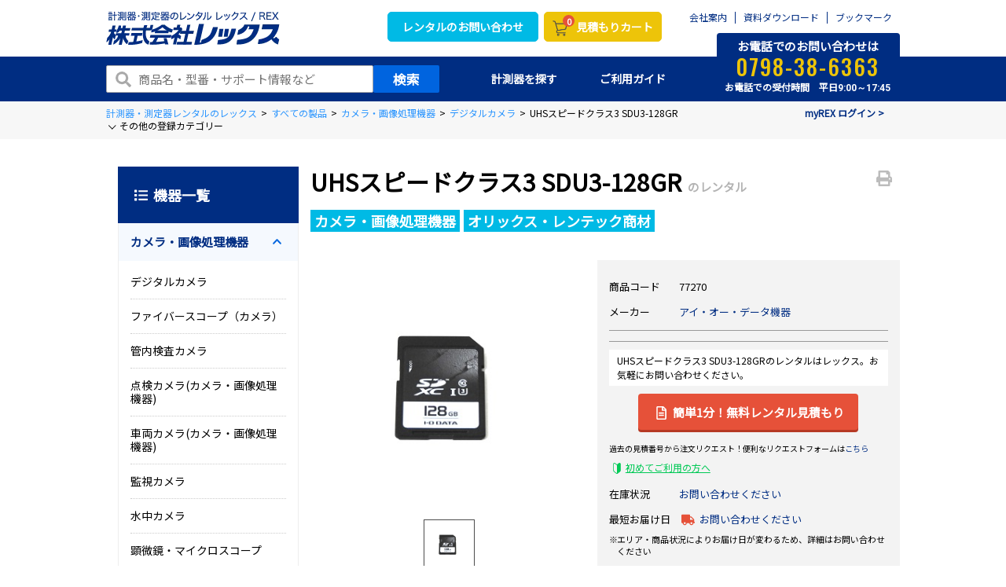

--- FILE ---
content_type: text/html;charset=UTF-8
request_url: https://www.rex-rental.jp/large/060/middle/090/product/77270
body_size: 32679
content:
<!DOCTYPE html>
<html lang="ja" xmlns="http://www.w3.org/1999/xhtml">
<head>
    
  <script>
    (function() {
        var xhr = new XMLHttpRequest();
        xhr.open('GET', '/async/check-redirect', true);
        xhr.onload = function() {
            if (xhr.status === 200) {
                var response = JSON.parse(xhr.responseText);
                if (response.redirect) {
                    window.location.href = response.redirectUrl;
                }
            }
        };
        xhr.send();
    })();
  </script>

    
    <title> SDU3-128GR UHSスピードクラス3のレンタル｜計測器・測定器の即日レンタルならレックス </title>
	
    <!-- Optimize Next -->
    <script>(function(p,r,o,j,e,c,t,g){
    p['_'+t]={};g=r.createElement('script');g.src='https://www.googletagmanager.com/gtm.js?id=GTM-'+t;r[o].prepend(g);
    g=r.createElement('style');g.innerText='.'+e+t+'{visibility:hidden!important}';r[o].prepend(g);
    r[o][j].add(e+t);setTimeout(function(){if(r[o][j].contains(e+t)){r[o][j].remove(e+t);p['_'+t]=0}},c)
    })(window,document,'documentElement','classList','loading',2000,'TD3TMK3L')</script>
    <!-- End Optimize Next -->

    
    <meta http-equiv="content-type" charset="utf-8">
    <meta http-equiv="X-UA-Compatible" content="IE=edge">
    <meta name="author" content="株式会社レックス">
    <!--
    <meta name="_csrf" th:content="${_csrf.token}"/>
    <meta name="_csrf_header" th:content="${_csrf.headerName}"/>-->
    <!-- output_date="2026-01-22T04:32:37+09:00" -->

    
    
    
        
    <script type="application/ld+json">
    {
        "@context": "https://schema.org",
        "@type": "BreadcrumbList",
        "itemListElement": [
            {
                "@type": "ListItem",
                "position": 1,
                "item": {
                    "@id": "/",
                    "name": "計測器・測定器レンタルのレックス"
                }
            }, {
                "@type": "ListItem",
                "position": 2,
                "item": {
                    "@id": "/large",
                    "name": "すべての製品"
                }
            }, {
                "@type": "ListItem",
                "position": 3,
                "item": {
                    "@id": "/large/060",
                    "name": "カメラ・画像処理機器"
                }
            }, {
                "@type": "ListItem",
                "position": 4,
                "item": {
                    "@id": "/large/060/middle/090",
                    "name": "デジタルカメラ"
                }
            }, {
                "@type": "ListItem",
                "position": 5,
                "item": {
                    
                    "name": "UHSスピードクラス3 SDU3-128GR"
                }
            }
        ]
    }
    </script>

    

    
    <script type="application/ld+json">
    {
        "@context": "https://schema.org",
        "@type": "Product",
        "name": "UHSスピードクラス3",
        "image": [
            
            "https://rentalstorage01.blob.core.windows.net/rentalweb/product/img/98002071_1.JPG",
            ""
            
        ],
        
        "description" : "UHSスピードクラス3 SDU3-128GRのレンタル商品ページです。｜アイ・オー・データ機器｜借りたい時に借りたい期間だけ、最短当日全国発送、専門スタッフが選定、安心の保守サポート制度",
        "brand": {
            "@type": "Brand",
            "name": "アイ・オー・データ機器"
        }
    }
    </script>

    


	<meta name="keywords" content="アイ・オー・データ機器,レンタル">
	
	<meta name="description" content="UHSスピードクラス3 SDU3-128GRのレンタル商品ページです。｜アイ・オー・データ機器｜借りたい時に借りたい期間だけ、最短当日全国発送、専門スタッフが選定、安心の保守サポート制度">



    
    <meta property="og:site_name" content="株式会社レックス｜計測器・測定器のレンタルサイト">
    <meta property="og:type" content="website">
    <meta property="og:url">

    

	<meta property="og:title" content="UHSスピードクラス3 SDU3-128GR｜アイ・オー・データ機器｜測定器レンタルならレックス">
	
	<meta property="og:description" content="UHSスピードクラス3 SDU3-128GRのレンタル商品ページです。｜アイ・オー・データ機器｜借りたい時に借りたい期間だけ、最短当日全国発送、専門スタッフが選定、安心の保守サポート制度">
	



    
    <meta name="twitter:card" content="summary">
    <meta name="twitter:site" content="@rex_rental">

    

	



    
    <meta name="robots" content="noindex,nofollow">
    
    
    <meta name="SKYPE_TOOLBAR" content="SKYPE_TOOLBAR_PARSER_COMPATIBLE">
    <meta name="viewport" content="width=device-width, initial-scale=1">
    <meta name="format-detection" content="telephone=no">

    
    
    <link rel="icon" href="https://www.rex-rental.jp/favicon.ico">
    <link rel="apple-touch-icon" href="https://www.rex-rental.jp/favicon.ico" sizes="256x256">
    <!-- Google Fonts読み込み -->
    <link rel="preconnect" href="https://fonts.googleapis.com">
    <link rel="preconnect" href="https://fonts.gstatic.com" crossorigin>

    <link href="https://fonts.googleapis.com/css2?family=Noto+Sans+JP&display=swap" rel="stylesheet">
    <link href="https://fonts.googleapis.com/css2?family=Roboto:wght@100;300;400;500;700&display=swap" rel="stylesheet">
    <link href="https://fonts.googleapis.com/css2?family=Oswald:wght@300;400;500;700&display=swap" rel="stylesheet">

    
	

	

	<!-- 都道府県別リードタイムデータ -->
	<script>
	/*<![CDATA[*/
		var json_leadTimeKey = ["min"];
		console.debug(json_leadTimeKey);
		var json_leadTimeData = {"min":{"22":null,"44":null,"23":null,"45":null,"24":null,"46":null,"25":null,"47":null,"26":null,"27":null,"28":null,"29":null,"30":null,"31":null,"10":null,"32":null,"11":null,"33":null,"12":null,"34":null,"13":null,"35":null,"14":null,"36":null,"15":null,"37":null,"16":null,"38":null,"17":null,"39":null,"18":null,"19":null,"1":null,"2":null,"3":null,"4":null,"5":null,"6":null,"7":null,"8":null,"9":null,"40":null,"41":null,"20":null,"42":null,"21":null,"43":null}};
		console.debug(json_leadTimeData);
	/*]]>*/
	</script>


	

    
    <link href="https://www.rex-rental.jp/css/theme.css?20240301" rel="stylesheet" type="text/css" data-preload="true"/>

    
	<!-- <link rel="stylesheet" href="https://unpkg.com/swiper@7/swiper-bundle.min.css"/> -->
	<link rel="stylesheet" href="https://cdn.jsdelivr.net/npm/swiper@7/swiper-bundle.min.css"/>
	<link rel="stylesheet" href="https://www.rex-inc.co.jp/css/rental-multicart.css">
	
	<style>	
		.p-category-product .reviewWidget_title {
			margin-left : -10px!important;
			margin-right : -10px!important;
			/* 以下.c-ttl10適応分 */ 
			font-weight: 700;
			position: relative;
			margin: 2em 0 1.2em;
			background-color: #002d82;
			color: #fff;
			padding: 12px 0 12px 2.2em;
			font-size: 2rem;
			line-height: 1.5;
		}
		.p-category-product .reviewWidget_title::after {
			position: absolute;
			top: 50%;
			left: 0;
			transform: translateY(-50%);
			content: '';
			width: 30px;
			height: 8px;
			background-color: #fff;
    }
	</style>

    
    <script src="//ajax.googleapis.com/ajax/libs/jquery/3.2.1/jquery.min.js"></script>
    <!--
        <script src="/js/static.js" charset="utf-8"></script>
     -->
    <script src="https://www.rex-rental.jp/js/min/scripts.js" charset="utf-8"></script>
    <script type="application/ld+json">
        {
            "@context" : "https://schema.org",
            "@type" : "Organization",
            "name" : "株式会社レックス",
            "description" : "計測器・測定器のレンタル",
            "url" : "https://www.rex-rental.jp/",
            "potentialAction": {
             "@type": "SearchAction",
             "target": "https://www.rex-rental.jp/search/result?s={search_term_string}",
             "query-input": "required name=search_term_string"
            },
            "logo": "https://www.rex-rental.jp/img/header/logo.png",
            "telephone" : "+81-798-38-6363",
            "faxNumber": "+81-798-38-6300",
            "address": {
                "@type": "PostalAddress",
                "addressLocality": "西宮市",
                "addressRegion": "兵庫県",
                "postalCode": "662-0934",
                "streetAddress": "西宮浜3-29",
                "addressCountry": "JP"
            },
            "sameAs":[
                "https://twitter.com/rex_rental"
            ]
        }
    </script>
    <script type="text/javascript">
    (function u() { var u = document.createElement("script"); u.type = "text/javascript", u.async = true, u.src = "//api.u-komi.com/496e55214001378aa5f1fc751249dd86c586eab68f82f27708877d2a4ad92473/widget.js"; var k = document.getElementsByTagName("script")[0]; k.parentNode.insertBefore(u, k) })();
	</script>

    
    
  
  
  <script>
    window.dataLayer = window.dataLayer || [];
    dataLayer.push({'loginRexolUserNo': ''});
  </script>

    
  <script>
    window.dataLayer = window.dataLayer || [];
    dataLayer.push({page_type: "レンテック商品ページ"});
  </script>

    <!-- タグマネージャー -->
    
    <!-- Google Tag Manager -->
    
    
    <script>(function(w,d,s,l,i){w[l]=w[l]||[];w[l].push({'gtm.start':
new Date().getTime(),event:'gtm.js'});var f=d.getElementsByTagName(s)[0],
j=d.createElement(s),dl=l!='dataLayer'?'&l='+l:'';j.async=true;j.src=
'https://www.googletagmanager.com/gtm.js?id='+i+dl;f.parentNode.insertBefore(j,f);
})(window,document,'script','dataLayer','GTM-5L8XDG');</script>
    
    <!-- End Google Tag Manager -->

    
    <script src="/js/prod/chatbotRs.js" charset="utf-8"></script>
</head>

<body>
<!-- タグマネージャー -->

    <!-- Google Tag Manager (noscript) -->
    
    
    <noscript><iframe src="https://www.googletagmanager.com/ns.html?id=GTM-5L8XDG"
                      height="0" width="0" style="display:none;visibility:hidden"></iframe></noscript>
    
    <!-- End Google Tag Manager (noscript) -->
    <!-- Yahoo Tag Manager -->
    
    
    <script type="text/javascript">
   (function () {
     var tagjs = document.createElement("script");
     var s = document.getElementsByTagName("script")[0];
     tagjs.async = true;
     tagjs.src = "//s.yjtag.jp/tag.js#site=RdCFGXD";
     s.parentNode.insertBefore(tagjs, s);
   }());
    </script>
    <noscript>
        <iframe src="//b.yjtag.jp/iframe?c=RdCFGXD" width="1" height="1" frameborder="0" scrolling="no" marginheight="0" marginwidth="0"></iframe>
    </noscript>
    
    <!-- End Yahoo Tag Manager -->

<!-- ローディング -->

    
        <!--<div class="loading loading_top"> TOP以外ローディング
            <div class="loading__svg">
                <div class="loading__logo">
                    <img src="https://rentalstorage01.blob.core.windows.net/rentalweb/common/img/header/logo.svg" alt="株式会社レックス">
                </div>
                <svg viewBox="25 25 50 50" class="loading__circle">
                    <circle cx="50" cy="50" r="20"></circle>
                </svg>
            </div>
        </div>-->
    
    


<!-- スマホ用ヘッダ -->

    <div class="drawer ci_header">
        <div class="drawer__in">
            <div class="close"></div>
            <div class="drawer__logo"><a href="https://www.rex-rental.jp/">
                <picture>
                    <source srcset="https://rentalstorage01.blob.core.windows.net/rentalweb/common/img/header/logo_sp.webp" type="image/webp" alt="株式会社レックス">
                    <img src="https://rentalstorage01.blob.core.windows.net/rentalweb/common/img/header/logo_sp.png" srcset="https://rentalstorage01.blob.core.windows.net/rentalweb/common/img/header/logo_sp.png 1x,https://rentalstorage01.blob.core.windows.net/rentalweb/common/img/header/logo_sp@2x.png 2x" alt="株式会社レックス">
                </picture></a>
            </div>
            <div class="drawer__search">
                <form role="search" class="drawerform" action="/search/result" method="get">
                    <input class="drawerform__text" name="s" type="text" />
                    <button class="drawerform__btn" type="submit"><svg class="icon"><use xlink:href="#fa-search" /></svg></button>
                </form>
                <!-- / .drawer__search --></div>
            <ul class="drawer__btn">
                <li><a href="https://www.rex-rental.jp/cart" class="ga-click-head_cart"><button type="button" class="btn_cart"><span class="badge cntDenpyo">10</span>カート</button></a></li>
                <li><a href="tel:0798-38-6363"><div class="drawer__btn_icon-center"><svg class="icon drawer__btn_icon"><use xlink:href="#fa-phone" /></svg></div>TEL</a></li>
                <li><a href="https://www.rex-rental.jp/service"><div class="drawer__btn_icon-center"><svg class="icon drawer__btn_icon"><use xlink:href="#fa-beginner" /></svg></div>ガイド</a></li>
                <li><a href="https://www.rex-rental.jp/catalog"><div class="drawer__btn_icon-center"><svg class="icon drawer__btn_icon"><use xlink:href="#fa-catalog" /></svg></div>カタログ</a></li>
            <!-- / .drawer__btn --></ul>

            <dl class="drawer__menu ga-click-head_link">

                <dt><a href="https://www.rex-rental.jp/">HOME</a></dt>

                <dt class="drawer__menu_parent"><span>計測器を探す</span></dt>
                <dd class="drawer__menu_child search">
                    <dl>
                        <dt class="drawer__menu_child-item drawer__menu_child-accbtn accbtn">
                            <span class="ico">
                                <picture>
                                    <source srcset="https://rentalstorage01.blob.core.windows.net/rentalweb/common/img/header/ico_nav01.webp" type="image/webp">
                                    <img src="https://rentalstorage01.blob.core.windows.net/rentalweb/common/img/header/ico_nav01.png" srcset="https://rentalstorage01.blob.core.windows.net/rentalweb/common/img/header/ico_nav01.png 1x,https://rentalstorage01.blob.core.windows.net/rentalweb/common/img/header/ico_nav01@2x.png 2x">
                                </picture>
                            </span>カテゴリから探す
                        </dt>
                        <dd class="drawer__menu_child-acccontent acccontent">
                            <dl class="drawer__menu_child-catlist">
                                <dt class="drawer__menu_child-catlist-item">
                                    <span><a href="/large/010">ガス検知器</a></span>
                                </th:block>
                                </dt>
                                <dt class="drawer__menu_child-catlist-item">
                                    <span><a href="/large/020">騒音・振動測定器</a></span>
                                </th:block>
                                </dt>
                                <dt class="drawer__menu_child-catlist-item">
                                    <span><a href="/large/030">構造物診断機</a></span>
                                </th:block>
                                </dt>
                                <dt class="drawer__menu_child-catlist-item">
                                    <span><a href="/large/040">非破壊検査機器</a></span>
                                </th:block>
                                </dt>
                                <dt class="drawer__menu_child-catlist-item">
                                    <span><a href="/large/050">環境測定器</a></span>
                                </th:block>
                                </dt>
                                <dt class="drawer__menu_child-catlist-item">
                                    <span><a href="/large/060">カメラ・画像処理機器</a></span>
                                </th:block>
                                </dt>
                                <dt class="drawer__menu_child-catlist-item">
                                    <span><a href="/large/070">設備・品質検査機器</a></span>
                                </th:block>
                                </dt>
                                <dt class="drawer__menu_child-catlist-item">
                                    <span><a href="/large/080">はかり・重量計</a></span>
                                </th:block>
                                </dt>
                                <dt class="drawer__menu_child-catlist-item">
                                    <span><a href="/large/090">衛生・健康機器</a></span>
                                </th:block>
                                </dt>
                                <div class="drawer__menu_child-catlist-all"><a href="https://www.rex-rental.jp/large">機器一覧</a></div>
                            </dl>
                        </dd>
                        <dt class="drawer__menu_child-item">
                            <a href="https://www.rex-rental.jp/maker">
                                <span class="ico">
                                    <picture>
                                        <source srcset="https://rentalstorage01.blob.core.windows.net/rentalweb/common/img/header/ico_nav02.webp" type="image/webp">
                                        <img src="https://rentalstorage01.blob.core.windows.net/rentalweb/common/img/header/ico_nav02.png" srcset="https://rentalstorage01.blob.core.windows.net/rentalweb/common/img/header/ico_nav02.png 1x,https://rentalstorage01.blob.core.windows.net/rentalweb/common/img/header/ico_nav02@2x.png 2x">
                                    </picture>
                                </span>
                                メーカーから探す
                            </a>
                        </dt>
                        <dt class="drawer__menu_child-item">
                            <a href="https://www.rex-rental.jp/feature/1036/note/scene">
                                <span class="ico">
                                    <picture>
                                        <source srcset="https://rentalstorage01.blob.core.windows.net/rentalweb/common/img/gnavi/ico03.webp" type="image/webp">
                                        <img src="https://rentalstorage01.blob.core.windows.net/rentalweb/common/img/gnavi/ico03.png" srcset="https://rentalstorage01.blob.core.windows.net/rentalweb/common/img/gnavi/ico03.png 1x,https://rentalstorage01.blob.core.windows.net/rentalweb/common/img/gnavi/ico03@2x.png 2x">
                                    </picture>
                                </span>
                                用途で探す
                            </a>
                        </dt>
                    </dl>
                </dd>
                <dt><a href="https://www.rex-rental.jp/form">お問い合わせ</a></dt>
                <dt class="drawer__menu_parent"><span>ご利用ガイド</span></dt>
                <dd class="drawer__menu_child">
                    <dl>
                        <dt class="drawer__menu_child-item"><a href="https://www.rex-rental.jp/service/merit">レックスの特長</a></dt>
                        <dt class="drawer__menu_child-item"><a href="https://www.rex-rental.jp/service/rental_flow">初めての方はこちら</a></dt>
                        <dt class="drawer__menu_child-item"><a href="https://www.rex-rental.jp/service/customer_reviews">お客様の声</a></dt>
                        <dt class="drawer__menu_child-item"><a href="https://www.rex-rental.jp/faq/">よくある質問</a></dt>
                        <dt class="drawer__menu_child-item"><a href="https://www.rex-rental.jp/service/offer">レックスの各種サービス</a></dt>
                    </dl>
                </dd>
                <dt><a href="https://www.rex-rental.jp/information">インフォメーション</a></dt>
                <dt><a href="https://www.rex-rental.jp/form/wp_download">お役立ち資料ダウンロード</a></dt>
                <dt><a href="https://www.rex-rental.jp/company">会社案内</a></dt>

                <!-- / .drawer__menu --></dl>
            <div class="drawer__contact">
                <span class="ttl">お問い合わせ・ご相談はこちら</span>
                <div class="tel">
                    <span data-action="call" data-tel="0798-38-6363" class="num">0798-38-6363</span>
                    <p class="txt">お電話での受付時間　平日<span>9:00～17:45</span></p>
                </div>
                <div class="mail"><a href="https://www.rex-rental.jp/form/cost/input">簡単見積もりフォーム</a></div>
                <!-- /.drawer__contact --></div>
            <!-- /.drawer_in --></div>
        <!-- /.drawer --></div>


<!-- 利用するSVGアイコンのシンボル定義用コンテナ -->
<div>
<svg xmlns="http://www.w3.org/2000/svg" xmlns:xlink="http://www.w3.org/1999/xlink" style="display:none;">
<!--
This SVG is used in combination with some of the following libraries:
Font Awesome Free 5.8.2 by @fontawesome - https://fontawesome.com
License - https://fontawesome.com/license/free (Icons: CC BY 4.0, Fonts: SIL OFL 1.1, Code: MIT License)
-->
  <defs>
    <symbol id="fa-angle-double-right" viewbox="0 0 448 512"><path d="M224.3 273l-136 136c-9.4 9.4-24.6 9.4-33.9 0l-22.6-22.6c-9.4-9.4-9.4-24.6 0-33.9l96.4-96.4-96.4-96.4c-9.4-9.4-9.4-24.6 0-33.9L54.3 103c9.4-9.4 24.6-9.4 33.9 0l136 136c9.5 9.4 9.5 24.6.1 34zm192-34l-136-136c-9.4-9.4-24.6-9.4-33.9 0l-22.6 22.6c-9.4 9.4-9.4 24.6 0 33.9l96.4 96.4-96.4 96.4c-9.4 9.4-9.4 24.6 0 33.9l22.6 22.6c9.4 9.4 24.6 9.4 33.9 0l136-136c9.4-9.2 9.4-24.4 0-33.8z"/></symbol>
    <symbol id="fa-angle-left" viewbox="0 0 256 512"><path d="M31.7 239l136-136c9.4-9.4 24.6-9.4 33.9 0l22.6 22.6c9.4 9.4 9.4 24.6 0 33.9L127.9 256l96.4 96.4c9.4 9.4 9.4 24.6 0 33.9L201.7 409c-9.4 9.4-24.6 9.4-33.9 0l-136-136c-9.5-9.4-9.5-24.6-.1-34z"/></symbol>
    <symbol id="fa-angle-right" viewbox="0 0 256 512"><path d="M224.3 273l-136 136c-9.4 9.4-24.6 9.4-33.9 0l-22.6-22.6c-9.4-9.4-9.4-24.6 0-33.9l96.4-96.4-96.4-96.4c-9.4-9.4-9.4-24.6 0-33.9L54.3 103c9.4-9.4 24.6-9.4 33.9 0l136 136c9.5 9.4 9.5 24.6.1 34z"/></symbol>
    <symbol id="fa-arrow-circle-down" viewbox="0 0 512 512"><path d="M504 256c0 137-111 248-248 248S8 393 8 256 119 8 256 8s248 111 248 248zm-143.6-28.9L288 302.6V120c0-13.3-10.7-24-24-24h-16c-13.3 0-24 10.7-24 24v182.6l-72.4-75.5c-9.3-9.7-24.8-9.9-34.3-.4l-10.9 11c-9.4 9.4-9.4 24.6 0 33.9L239 404.3c9.4 9.4 24.6 9.4 33.9 0l132.7-132.7c9.4-9.4 9.4-24.6 0-33.9l-10.9-11c-9.5-9.5-25-9.3-34.3.4z"/></symbol>
    <symbol id="fa-caret-down" viewbox="0 0 320 512"><path d="M31.3 192h257.3c17.8 0 26.7 21.5 14.1 34.1L174.1 354.8c-7.8 7.8-20.5 7.8-28.3 0L17.2 226.1C4.6 213.5 13.5 192 31.3 192z"/></symbol>
    <symbol id="fa-calendar-alt" viewbox="0 0 448 512"><path d="M148 288h-40c-6.6 0-12-5.4-12-12v-40c0-6.6 5.4-12 12-12h40c6.6 0 12 5.4 12 12v40c0 6.6-5.4 12-12 12zm108-12v-40c0-6.6-5.4-12-12-12h-40c-6.6 0-12 5.4-12 12v40c0 6.6 5.4 12 12 12h40c6.6 0 12-5.4 12-12zm96 0v-40c0-6.6-5.4-12-12-12h-40c-6.6 0-12 5.4-12 12v40c0 6.6 5.4 12 12 12h40c6.6 0 12-5.4 12-12zm-96 96v-40c0-6.6-5.4-12-12-12h-40c-6.6 0-12 5.4-12 12v40c0 6.6 5.4 12 12 12h40c6.6 0 12-5.4 12-12zm-96 0v-40c0-6.6-5.4-12-12-12h-40c-6.6 0-12 5.4-12 12v40c0 6.6 5.4 12 12 12h40c6.6 0 12-5.4 12-12zm192 0v-40c0-6.6-5.4-12-12-12h-40c-6.6 0-12 5.4-12 12v40c0 6.6 5.4 12 12 12h40c6.6 0 12-5.4 12-12zm96-260v352c0 26.5-21.5 48-48 48H48c-26.5 0-48-21.5-48-48V112c0-26.5 21.5-48 48-48h48V12c0-6.6 5.4-12 12-12h40c6.6 0 12 5.4 12 12v52h128V12c0-6.6 5.4-12 12-12h40c6.6 0 12 5.4 12 12v52h48c26.5 0 48 21.5 48 48zm-48 346V160H48v298c0 3.3 2.7 6 6 6h340c3.3 0 6-2.7 6-6z"/></symbol>
    <symbol id="fa-chalkboard-teacher" viewbox="0 0 640 512"><path d="M208 352c-2.39 0-4.78.35-7.06 1.09C187.98 357.3 174.35 360 160 360c-14.35 0-27.98-2.7-40.95-6.91-2.28-.74-4.66-1.09-7.05-1.09C49.94 352-.33 402.48 0 464.62.14 490.88 21.73 512 48 512h224c26.27 0 47.86-21.12 48-47.38.33-62.14-49.94-112.62-112-112.62zm-48-32c53.02 0 96-42.98 96-96s-42.98-96-96-96-96 42.98-96 96 42.98 96 96 96zM592 0H208c-26.47 0-48 22.25-48 49.59V96c23.42 0 45.1 6.78 64 17.8V64h352v288h-64v-64H384v64h-76.24c19.1 16.69 33.12 38.73 39.69 64H592c26.47 0 48-22.25 48-49.59V49.59C640 22.25 618.47 0 592 0z"/></symbol>
    <symbol id="fa-check" viewbox="0 0 512 512"><path d="M173.898 439.404l-166.4-166.4c-9.997-9.997-9.997-26.206 0-36.204l36.203-36.204c9.997-9.998 26.207-9.998 36.204 0L192 312.69 432.095 72.596c9.997-9.997 26.207-9.997 36.204 0l36.203 36.204c9.997 9.997 9.997 26.206 0 36.204l-294.4 294.401c-9.998 9.997-26.207 9.997-36.204-.001z"/></symbol>
    <symbol id="fa-chevron-circle-left" viewbox="0 0 512 512"><path d="M256 504C119 504 8 393 8 256S119 8 256 8s248 111 248 248-111 248-248 248zM142.1 273l135.5 135.5c9.4 9.4 24.6 9.4 33.9 0l17-17c9.4-9.4 9.4-24.6 0-33.9L226.9 256l101.6-101.6c9.4-9.4 9.4-24.6 0-33.9l-17-17c-9.4-9.4-24.6-9.4-33.9 0L142.1 239c-9.4 9.4-9.4 24.6 0 34z"/></symbol>
    <symbol id="fa-chevron-circle-right" viewbox="0 0 512 512"><path d="M256 8c137 0 248 111 248 248S393 504 256 504 8 393 8 256 119 8 256 8zm113.9 231L234.4 103.5c-9.4-9.4-24.6-9.4-33.9 0l-17 17c-9.4 9.4-9.4 24.6 0 33.9L285.1 256 183.5 357.6c-9.4 9.4-9.4 24.6 0 33.9l17 17c9.4 9.4 24.6 9.4 33.9 0L369.9 273c9.4-9.4 9.4-24.6 0-34z"/></symbol>
    <symbol id="fa-chevron-down" viewbox="0 0 448 512"><path d="M207.029 381.476L12.686 187.132c-9.373-9.373-9.373-24.569 0-33.941l22.667-22.667c9.357-9.357 24.522-9.375 33.901-.04L224 284.505l154.745-154.021c9.379-9.335 24.544-9.317 33.901.04l22.667 22.667c9.373 9.373 9.373 24.569 0 33.941L240.971 381.476c-9.373 9.372-24.569 9.372-33.942 0z"/></symbol>
    <symbol id="fa-chevron-left" viewbox="0 0 320 512"><path d="M34.52 239.03L228.87 44.69c9.37-9.37 24.57-9.37 33.94 0l22.67 22.67c9.36 9.36 9.37 24.52.04 33.9L131.49 256l154.02 154.75c9.34 9.38 9.32 24.54-.04 33.9l-22.67 22.67c-9.37 9.37-24.57 9.37-33.94 0L34.52 272.97c-9.37-9.37-9.37-24.57 0-33.94z"/></symbol>
    <symbol id="fa-chevron-right" viewbox="0 0 320 512"><path d="M285.476 272.971L91.132 467.314c-9.373 9.373-24.569 9.373-33.941 0l-22.667-22.667c-9.357-9.357-9.375-24.522-.04-33.901L188.505 256 34.484 101.255c-9.335-9.379-9.317-24.544.04-33.901l22.667-22.667c9.373-9.373 24.569-9.373 33.941 0L285.475 239.03c9.373 9.372 9.373 24.568.001 33.941z"/></symbol>
    <symbol id="fa-chevron-up" viewbox="0 0 448 512"><path d="M240.971 130.524l194.343 194.343c9.373 9.373 9.373 24.569 0 33.941l-22.667 22.667c-9.357 9.357-24.522 9.375-33.901.04L224 227.495 69.255 381.516c-9.379 9.335-24.544 9.317-33.901-.04l-22.667-22.667c-9.373-9.373-9.373-24.569 0-33.941L207.03 130.525c9.372-9.373 24.568-9.373 33.941-.001z"/></symbol>
    <symbol id="fa-clock" viewbox="0 0 512 512"><path d="M256 8C119 8 8 119 8 256s111 248 248 248 248-111 248-248S393 8 256 8zm0 448c-110.5 0-200-89.5-200-200S145.5 56 256 56s200 89.5 200 200-89.5 200-200 200zm61.8-104.4l-84.9-61.7c-3.1-2.3-4.9-5.9-4.9-9.7V116c0-6.6 5.4-12 12-12h32c6.6 0 12 5.4 12 12v141.7l66.8 48.6c5.4 3.9 6.5 11.4 2.6 16.8L334.6 349c-3.9 5.3-11.4 6.5-16.8 2.6z"/></symbol>
    <symbol id="fa-coins" viewbox="0 0 512 512"><path d="M0 405.3V448c0 35.3 86 64 192 64s192-28.7 192-64v-42.7C342.7 434.4 267.2 448 192 448S41.3 434.4 0 405.3zM320 128c106 0 192-28.7 192-64S426 0 320 0 128 28.7 128 64s86 64 192 64zM0 300.4V352c0 35.3 86 64 192 64s192-28.7 192-64v-51.6c-41.3 34-116.9 51.6-192 51.6S41.3 334.4 0 300.4zm416 11c57.3-11.1 96-31.7 96-55.4v-42.7c-23.2 16.4-57.3 27.6-96 34.5v63.6zM192 160C86 160 0 195.8 0 240s86 80 192 80 192-35.8 192-80-86-80-192-80zm219.3 56.3c60-10.8 100.7-32 100.7-56.3v-42.7c-35.5 25.1-96.5 38.6-160.7 41.8 29.5 14.3 51.2 33.5 60 57.2z"/></symbol>
    <symbol id="fa-envelope" viewbox="0 0 512 512"><path d="M464 64H48C21.49 64 0 85.49 0 112v288c0 26.51 21.49 48 48 48h416c26.51 0 48-21.49 48-48V112c0-26.51-21.49-48-48-48zm0 48v40.805c-22.422 18.259-58.168 46.651-134.587 106.49-16.841 13.247-50.201 45.072-73.413 44.701-23.208.375-56.579-31.459-73.413-44.701C106.18 199.465 70.425 171.067 48 152.805V112h416zM48 400V214.398c22.914 18.251 55.409 43.862 104.938 82.646 21.857 17.205 60.134 55.186 103.062 54.955 42.717.231 80.509-37.199 103.053-54.947 49.528-38.783 82.032-64.401 104.947-82.653V400H48z"/></symbol>
    <symbol id="fa-exclamation-triangle" viewbox="0 0 576 512"><path d="M569.517 440.013C587.975 472.007 564.806 512 527.94 512H48.054c-36.937 0-59.999-40.055-41.577-71.987L246.423 23.985c18.467-32.009 64.72-31.951 83.154 0l239.94 416.028zM288 354c-25.405 0-46 20.595-46 46s20.595 46 46 46 46-20.595 46-46-20.595-46-46-46zm-43.673-165.346l7.418 136c.347 6.364 5.609 11.346 11.982 11.346h48.546c6.373 0 11.635-4.982 11.982-11.346l7.418-136c.375-6.874-5.098-12.654-11.982-12.654h-63.383c-6.884 0-12.356 5.78-11.981 12.654z"/></symbol>
    <symbol id="fa-external-link-alt" viewbox="0 0 512 512"><path d="M432,320H400a16,16,0,0,0-16,16V448H64V128H208a16,16,0,0,0,16-16V80a16,16,0,0,0-16-16H48A48,48,0,0,0,0,112V464a48,48,0,0,0,48,48H400a48,48,0,0,0,48-48V336A16,16,0,0,0,432,320ZM488,0h-128c-21.37,0-32.05,25.91-17,41l35.73,35.73L135,320.37a24,24,0,0,0,0,34L157.67,377a24,24,0,0,0,34,0L435.28,133.32,471,169c15,15,41,4.5,41-17V24A24,24,0,0,0,488,0Z"/></symbol>
    <symbol id="fa-external-link-square-alt" viewbox="0 0 448 512"><path d="M448 80v352c0 26.51-21.49 48-48 48H48c-26.51 0-48-21.49-48-48V80c0-26.51 21.49-48 48-48h352c26.51 0 48 21.49 48 48zm-88 16H248.029c-21.313 0-32.08 25.861-16.971 40.971l31.984 31.987L67.515 364.485c-4.686 4.686-4.686 12.284 0 16.971l31.029 31.029c4.687 4.686 12.285 4.686 16.971 0l195.526-195.526 31.988 31.991C358.058 263.977 384 253.425 384 231.979V120c0-13.255-10.745-24-24-24z"/></symbol>
    <symbol id="fa-file-alt" viewbox="0 0 384 512"><path d="M288 248v28c0 6.6-5.4 12-12 12H108c-6.6 0-12-5.4-12-12v-28c0-6.6 5.4-12 12-12h168c6.6 0 12 5.4 12 12zm-12 72H108c-6.6 0-12 5.4-12 12v28c0 6.6 5.4 12 12 12h168c6.6 0 12-5.4 12-12v-28c0-6.6-5.4-12-12-12zm108-188.1V464c0 26.5-21.5 48-48 48H48c-26.5 0-48-21.5-48-48V48C0 21.5 21.5 0 48 0h204.1C264.8 0 277 5.1 286 14.1L369.9 98c9 8.9 14.1 21.2 14.1 33.9zm-128-80V128h76.1L256 51.9zM336 464V176H232c-13.3 0-24-10.7-24-24V48H48v416h288z"/></symbol>
    <symbol id="fa-file-pdf" viewbox="0 0 384 512"><path d="M369.9 97.9L286 14C277 5 264.8-.1 252.1-.1H48C21.5 0 0 21.5 0 48v416c0 26.5 21.5 48 48 48h288c26.5 0 48-21.5 48-48V131.9c0-12.7-5.1-25-14.1-34zM332.1 128H256V51.9l76.1 76.1zM48 464V48h160v104c0 13.3 10.7 24 24 24h104v288H48zm250.2-143.7c-12.2-12-47-8.7-64.4-6.5-17.2-10.5-28.7-25-36.8-46.3 3.9-16.1 10.1-40.6 5.4-56-4.2-26.2-37.8-23.6-42.6-5.9-4.4 16.1-.4 38.5 7 67.1-10 23.9-24.9 56-35.4 74.4-20 10.3-47 26.2-51 46.2-3.3 15.8 26 55.2 76.1-31.2 22.4-7.4 46.8-16.5 68.4-20.1 18.9 10.2 41 17 55.8 17 25.5 0 28-28.2 17.5-38.7zm-198.1 77.8c5.1-13.7 24.5-29.5 30.4-35-19 30.3-30.4 35.7-30.4 35zm81.6-190.6c7.4 0 6.7 32.1 1.8 40.8-4.4-13.9-4.3-40.8-1.8-40.8zm-24.4 136.6c9.7-16.9 18-37 24.7-54.7 8.3 15.1 18.9 27.2 30.1 35.5-20.8 4.3-38.9 13.1-54.8 19.2zm131.6-5s-5 6-37.3-7.8c35.1-2.6 40.9 5.4 37.3 7.8z"/></symbol>
    <symbol id="fa-globe" viewbox="0 0 496 512"><path d="M336.5 160C322 70.7 287.8 8 248 8s-74 62.7-88.5 152h177zM152 256c0 22.2 1.2 43.5 3.3 64h185.3c2.1-20.5 3.3-41.8 3.3-64s-1.2-43.5-3.3-64H155.3c-2.1 20.5-3.3 41.8-3.3 64zm324.7-96c-28.6-67.9-86.5-120.4-158-141.6 24.4 33.8 41.2 84.7 50 141.6h108zM177.2 18.4C105.8 39.6 47.8 92.1 19.3 160h108c8.7-56.9 25.5-107.8 49.9-141.6zM487.4 192H372.7c2.1 21 3.3 42.5 3.3 64s-1.2 43-3.3 64h114.6c5.5-20.5 8.6-41.8 8.6-64s-3.1-43.5-8.5-64zM120 256c0-21.5 1.2-43 3.3-64H8.6C3.2 212.5 0 233.8 0 256s3.2 43.5 8.6 64h114.6c-2-21-3.2-42.5-3.2-64zm39.5 96c14.5 89.3 48.7 152 88.5 152s74-62.7 88.5-152h-177zm159.3 141.6c71.4-21.2 129.4-73.7 158-141.6h-108c-8.8 56.9-25.6 107.8-50 141.6zM19.3 352c28.6 67.9 86.5 120.4 158 141.6-24.4-33.8-41.2-84.7-50-141.6h-108z"/></symbol>
    <symbol id="fa-hand-holding-heart" viewbox="0 0 576 512"><path d="M275.3 250.5c7 7.4 18.4 7.4 25.5 0l108.9-114.2c31.6-33.2 29.8-88.2-5.6-118.8-30.8-26.7-76.7-21.9-104.9 7.7L288 36.9l-11.1-11.6C248.7-4.4 202.8-9.2 172 17.5c-35.3 30.6-37.2 85.6-5.6 118.8l108.9 114.2zm290 77.6c-11.8-10.7-30.2-10-42.6 0L430.3 402c-11.3 9.1-25.4 14-40 14H272c-8.8 0-16-7.2-16-16s7.2-16 16-16h78.3c15.9 0 30.7-10.9 33.3-26.6 3.3-20-12.1-37.4-31.6-37.4H192c-27 0-53.1 9.3-74.1 26.3L71.4 384H16c-8.8 0-16 7.2-16 16v96c0 8.8 7.2 16 16 16h356.8c14.5 0 28.6-4.9 40-14L564 377c15.2-12.1 16.4-35.3 1.3-48.9z"/></symbol>
    <symbol id="fa-headset" viewbox="0 0 512 512"><path d="M192 208c0-17.67-14.33-32-32-32h-16c-35.35 0-64 28.65-64 64v48c0 35.35 28.65 64 64 64h16c17.67 0 32-14.33 32-32V208zm176 144c35.35 0 64-28.65 64-64v-48c0-35.35-28.65-64-64-64h-16c-17.67 0-32 14.33-32 32v112c0 17.67 14.33 32 32 32h16zM256 0C113.18 0 4.58 118.83 0 256v16c0 8.84 7.16 16 16 16h16c8.84 0 16-7.16 16-16v-16c0-114.69 93.31-208 208-208s208 93.31 208 208h-.12c.08 2.43.12 165.72.12 165.72 0 23.35-18.93 42.28-42.28 42.28H320c0-26.51-21.49-48-48-48h-32c-26.51 0-48 21.49-48 48s21.49 48 48 48h181.72c49.86 0 90.28-40.42 90.28-90.28V256C507.42 118.83 398.82 0 256 0z"/></symbol>
    <symbol id="fa-laptop" viewbox="0 0 640 512"><path d="M624 416H381.54c-.74 19.81-14.71 32-32.74 32H288c-18.69 0-33.02-17.47-32.77-32H16c-8.8 0-16 7.2-16 16v16c0 35.2 28.8 64 64 64h512c35.2 0 64-28.8 64-64v-16c0-8.8-7.2-16-16-16zM576 48c0-26.4-21.6-48-48-48H112C85.6 0 64 21.6 64 48v336h512V48zm-64 272H128V64h384v256z"/></symbol>
    <symbol id="fa-leaf" viewbox="0 0 576 512"><path d="M546.2 9.7c-5.6-12.5-21.6-13-28.3-1.2C486.9 62.4 431.4 96 368 96h-80C182 96 96 182 96 288c0 7 .8 13.7 1.5 20.5C161.3 262.8 253.4 224 384 224c8.8 0 16 7.2 16 16s-7.2 16-16 16C132.6 256 26 410.1 2.4 468c-6.6 16.3 1.2 34.9 17.5 41.6 16.4 6.8 35-1.1 41.8-17.3 1.5-3.6 20.9-47.9 71.9-90.6 32.4 43.9 94 85.8 174.9 77.2C465.5 467.5 576 326.7 576 154.3c0-50.2-10.8-102.2-29.8-144.6z"/></symbol>
    <symbol id="fa-list" viewbox="0 0 512 512"><path d="M80 368H16a16 16 0 0 0-16 16v64a16 16 0 0 0 16 16h64a16 16 0 0 0 16-16v-64a16 16 0 0 0-16-16zm0-320H16A16 16 0 0 0 0 64v64a16 16 0 0 0 16 16h64a16 16 0 0 0 16-16V64a16 16 0 0 0-16-16zm0 160H16a16 16 0 0 0-16 16v64a16 16 0 0 0 16 16h64a16 16 0 0 0 16-16v-64a16 16 0 0 0-16-16zm416 176H176a16 16 0 0 0-16 16v32a16 16 0 0 0 16 16h320a16 16 0 0 0 16-16v-32a16 16 0 0 0-16-16zm0-320H176a16 16 0 0 0-16 16v32a16 16 0 0 0 16 16h320a16 16 0 0 0 16-16V80a16 16 0 0 0-16-16zm0 160H176a16 16 0 0 0-16 16v32a16 16 0 0 0 16 16h320a16 16 0 0 0 16-16v-32a16 16 0 0 0-16-16z"/></symbol>
    <symbol id="fa-minus" viewbox="0 0 448 512"><path d="M416 208H32c-17.67 0-32 14.33-32 32v32c0 17.67 14.33 32 32 32h384c17.67 0 32-14.33 32-32v-32c0-17.67-14.33-32-32-32z"/></symbol>
    <symbol id="fa-pencil-alt" viewbox="0 0 512 512"><path d="M497.9 142.1l-46.1 46.1c-4.7 4.7-12.3 4.7-17 0l-111-111c-4.7-4.7-4.7-12.3 0-17l46.1-46.1c18.7-18.7 49.1-18.7 67.9 0l60.1 60.1c18.8 18.7 18.8 49.1 0 67.9zM284.2 99.8L21.6 362.4.4 483.9c-2.9 16.4 11.4 30.6 27.8 27.8l121.5-21.3 262.6-262.6c4.7-4.7 4.7-12.3 0-17l-111-111c-4.8-4.7-12.4-4.7-17.1 0zM124.1 339.9c-5.5-5.5-5.5-14.3 0-19.8l154-154c5.5-5.5 14.3-5.5 19.8 0s5.5 14.3 0 19.8l-154 154c-5.5 5.5-14.3 5.5-19.8 0zM88 424h48v36.3l-64.5 11.3-31.1-31.1L51.7 376H88v48z"/></symbol>
    <symbol id="fa-pencil-ruler" viewbox="0 0 512 512"><path d="M109.46 244.04l134.58-134.56-44.12-44.12-61.68 61.68a7.919 7.919 0 0 1-11.21 0l-11.21-11.21c-3.1-3.1-3.1-8.12 0-11.21l61.68-61.68-33.64-33.65C131.47-3.1 111.39-3.1 99 9.29L9.29 99c-12.38 12.39-12.39 32.47 0 44.86l100.17 100.18zm388.47-116.8c18.76-18.76 18.75-49.17 0-67.93l-45.25-45.25c-18.76-18.76-49.18-18.76-67.95 0l-46.02 46.01 113.2 113.2 46.02-46.03zM316.08 82.71l-297 296.96L.32 487.11c-2.53 14.49 10.09 27.11 24.59 24.56l107.45-18.84L429.28 195.9 316.08 82.71zm186.63 285.43l-33.64-33.64-61.68 61.68c-3.1 3.1-8.12 3.1-11.21 0l-11.21-11.21c-3.09-3.1-3.09-8.12 0-11.21l61.68-61.68-44.14-44.14L267.93 402.5l100.21 100.2c12.39 12.39 32.47 12.39 44.86 0l89.71-89.7c12.39-12.39 12.39-32.47 0-44.86z"/></symbol>
    <symbol id="fa-phone" viewbox="0 0 512 512"><path d="M493.4 24.6l-104-24c-11.3-2.6-22.9 3.3-27.5 13.9l-48 112c-4.2 9.8-1.4 21.3 6.9 28l60.6 49.6c-36 76.7-98.9 140.5-177.2 177.2l-49.6-60.6c-6.8-8.3-18.2-11.1-28-6.9l-112 48C3.9 366.5-2 378.1.6 389.4l24 104C27.1 504.2 36.7 512 48 512c256.1 0 464-207.5 464-464 0-11.2-7.7-20.9-18.6-23.4z"/></symbol>
    <symbol id="fa-plus" viewbox="0 0 448 512"><path d="M416 208H272V64c0-17.67-14.33-32-32-32h-32c-17.67 0-32 14.33-32 32v144H32c-17.67 0-32 14.33-32 32v32c0 17.67 14.33 32 32 32h144v144c0 17.67 14.33 32 32 32h32c17.67 0 32-14.33 32-32V304h144c17.67 0 32-14.33 32-32v-32c0-17.67-14.33-32-32-32z"/></symbol>
    <symbol id="fa-print" viewbox="0 0 512 512"><path d="M448 192V77.25c0-8.49-3.37-16.62-9.37-22.63L393.37 9.37c-6-6-14.14-9.37-22.63-9.37H96C78.33 0 64 14.33 64 32v160c-35.35 0-64 28.65-64 64v112c0 8.84 7.16 16 16 16h48v96c0 17.67 14.33 32 32 32h320c17.67 0 32-14.33 32-32v-96h48c8.84 0 16-7.16 16-16V256c0-35.35-28.65-64-64-64zm-64 256H128v-96h256v96zm0-224H128V64h192v48c0 8.84 7.16 16 16 16h48v96zm48 72c-13.25 0-24-10.75-24-24 0-13.26 10.75-24 24-24s24 10.74 24 24c0 13.25-10.75 24-24 24z"/></symbol>
    <symbol id="fa-search" viewbox="0 0 512 512"><path d="M505 442.7L405.3 343c-4.5-4.5-10.6-7-17-7H372c27.6-35.3 44-79.7 44-128C416 93.1 322.9 0 208 0S0 93.1 0 208s93.1 208 208 208c48.3 0 92.7-16.4 128-44v16.3c0 6.4 2.5 12.5 7 17l99.7 99.7c9.4 9.4 24.6 9.4 33.9 0l28.3-28.3c9.4-9.4 9.4-24.6.1-34zM208 336c-70.7 0-128-57.2-128-128 0-70.7 57.2-128 128-128 70.7 0 128 57.2 128 128 0 70.7-57.2 128-128 128z"/></symbol>
    <symbol id="fa-shopping-cart" viewbox="0 0 576 512"><path d="M528.12 301.319l47.273-208C578.806 78.301 567.391 64 551.99 64H159.208l-9.166-44.81C147.758 8.021 137.93 0 126.529 0H24C10.745 0 0 10.745 0 24v16c0 13.255 10.745 24 24 24h69.883l70.248 343.435C147.325 417.1 136 435.222 136 456c0 30.928 25.072 56 56 56s56-25.072 56-56c0-15.674-6.447-29.835-16.824-40h209.647C430.447 426.165 424 440.326 424 456c0 30.928 25.072 56 56 56s56-25.072 56-56c0-22.172-12.888-41.332-31.579-50.405l5.517-24.276c3.413-15.018-8.002-29.319-23.403-29.319H218.117l-6.545-32h293.145c11.206 0 20.92-7.754 23.403-18.681z"/></symbol>
    <symbol id="fa-star" viewbox="0 0 576 512"><path d="M528.1 171.5L382 150.2 316.7 17.8c-11.7-23.6-45.6-23.9-57.4 0L194 150.2 47.9 171.5c-26.2 3.8-36.7 36.1-17.7 54.6l105.7 103-25 145.5c-4.5 26.3 23.2 46 46.4 33.7L288 439.6l130.7 68.7c23.2 12.2 50.9-7.4 46.4-33.7l-25-145.5 105.7-103c19-18.5 8.5-50.8-17.7-54.6zM388.6 312.3l23.7 138.4L288 385.4l-124.3 65.3 23.7-138.4-100.6-98 139-20.2 62.2-126 62.2 126 139 20.2-100.6 98z"/></symbol>
    <symbol id="fa-store-alt" viewbox="0 0 640 512"><path d="M320 384H128V224H64v256c0 17.7 14.3 32 32 32h256c17.7 0 32-14.3 32-32V224h-64v160zm314.6-241.8l-85.3-128c-6-8.9-16-14.2-26.7-14.2H117.4c-10.7 0-20.7 5.3-26.6 14.2l-85.3 128c-14.2 21.3 1 49.8 26.6 49.8H608c25.5 0 40.7-28.5 26.6-49.8zM512 496c0 8.8 7.2 16 16 16h32c8.8 0 16-7.2 16-16V224h-64v272z"/></symbol>
    <symbol id="fa-tag" viewbox="0 0 512 512"><path d="M0 252.118V48C0 21.49 21.49 0 48 0h204.118a48 48 0 0 1 33.941 14.059l211.882 211.882c18.745 18.745 18.745 49.137 0 67.882L293.823 497.941c-18.745 18.745-49.137 18.745-67.882 0L14.059 286.059A48 48 0 0 1 0 252.118zM112 64c-26.51 0-48 21.49-48 48s21.49 48 48 48 48-21.49 48-48-21.49-48-48-48z"/></symbol>
    <symbol id="fa-times" viewbox="0 0 352 512"><path d="M242.72 256l100.07-100.07c12.28-12.28 12.28-32.19 0-44.48l-22.24-22.24c-12.28-12.28-32.19-12.28-44.48 0L176 189.28 75.93 89.21c-12.28-12.28-32.19-12.28-44.48 0L9.21 111.45c-12.28 12.28-12.28 32.19 0 44.48L109.28 256 9.21 356.07c-12.28 12.28-12.28 32.19 0 44.48l22.24 22.24c12.28 12.28 32.2 12.28 44.48 0L176 322.72l100.07 100.07c12.28 12.28 32.2 12.28 44.48 0l22.24-22.24c12.28-12.28 12.28-32.19 0-44.48L242.72 256z"/></symbol>
    <symbol id="fa-trash-alt" viewbox="0 0 448 512"><path d="M268 416h24a12 12 0 0 0 12-12V188a12 12 0 0 0-12-12h-24a12 12 0 0 0-12 12v216a12 12 0 0 0 12 12zM432 80h-82.41l-34-56.7A48 48 0 0 0 274.41 0H173.59a48 48 0 0 0-41.16 23.3L98.41 80H16A16 16 0 0 0 0 96v16a16 16 0 0 0 16 16h16v336a48 48 0 0 0 48 48h288a48 48 0 0 0 48-48V128h16a16 16 0 0 0 16-16V96a16 16 0 0 0-16-16zM171.84 50.91A6 6 0 0 1 177 48h94a6 6 0 0 1 5.15 2.91L293.61 80H154.39zM368 464H80V128h288zm-212-48h24a12 12 0 0 0 12-12V188a12 12 0 0 0-12-12h-24a12 12 0 0 0-12 12v216a12 12 0 0 0 12 12z"/></symbol>
    <symbol id="fa-truck" viewbox="0 0 640 512"><path d="M624 352h-16V243.9c0-12.7-5.1-24.9-14.1-33.9L494 110.1c-9-9-21.2-14.1-33.9-14.1H416V48c0-26.5-21.5-48-48-48H48C21.5 0 0 21.5 0 48v320c0 26.5 21.5 48 48 48h16c0 53 43 96 96 96s96-43 96-96h128c0 53 43 96 96 96s96-43 96-96h48c8.8 0 16-7.2 16-16v-32c0-8.8-7.2-16-16-16zM160 464c-26.5 0-48-21.5-48-48s21.5-48 48-48 48 21.5 48 48-21.5 48-48 48zm320 0c-26.5 0-48-21.5-48-48s21.5-48 48-48 48 21.5 48 48-21.5 48-48 48zm80-208H416V144h44.1l99.9 99.9V256z"/></symbol>
    <symbol id="fa-flag" viewbox="0 0 512 512"><path d="M336.174 80c-49.132 0-93.305-32-161.913-32-31.301 0-58.303 6.482-80.721 15.168a48.04 48.04 0 0 0 2.142-20.727C93.067 19.575 74.167 1.594 51.201.104 23.242-1.71 0 20.431 0 48c0 17.764 9.657 33.262 24 41.562V496c0 8.837 7.163 16 16 16h16c8.837 0 16-7.163 16-16v-83.443C109.869 395.28 143.259 384 199.826 384c49.132 0 93.305 32 161.913 32 58.479 0 101.972-22.617 128.548-39.981C503.846 367.161 512 352.051 512 335.855V95.937c0-34.459-35.264-57.768-66.904-44.117C409.193 67.309 371.641 80 336.174 80zM464 336c-21.783 15.412-60.824 32-102.261 32-59.945 0-102.002-32-161.913-32-43.361 0-96.379 9.403-127.826 24V128c21.784-15.412 60.824-32 102.261-32 59.945 0 102.002 32 161.913 32 43.271 0 96.32-17.366 127.826-32v240z"/></symbol>
    <symbol id="fa-pen-to-square" viewbox="0 0 640 640"><path d="M505 122.9L517.1 135C526.5 144.4 526.5 159.6 517.1 168.9L488 198.1L441.9 152L471 122.9C480.4 113.5 495.6 113.5 504.9 122.9zM273.8 320.2L408 185.9L454.1 232L319.8 366.2C316.9 369.1 313.3 371.2 309.4 372.3L250.9 389L267.6 330.5C268.7 326.6 270.8 323 273.7 320.1zM437.1 89L239.8 286.2C231.1 294.9 224.8 305.6 221.5 317.3L192.9 417.3C190.5 425.7 192.8 434.7 199 440.9C205.2 447.1 214.2 449.4 222.6 447L322.6 418.4C334.4 415 345.1 408.7 353.7 400.1L551 202.9C579.1 174.8 579.1 129.2 551 101.1L538.9 89C510.8 60.9 465.2 60.9 437.1 89zM152 128C103.4 128 64 167.4 64 216L64 488C64 536.6 103.4 576 152 576L424 576C472.6 576 512 536.6 512 488L512 376C512 362.7 501.3 352 488 352C474.7 352 464 362.7 464 376L464 488C464 510.1 446.1 528 424 528L152 528C129.9 528 112 510.1 112 488L112 216C112 193.9 129.9 176 152 176L264 176C277.3 176 288 165.3 288 152C288 138.7 277.3 128 264 128L152 128z"/></symbol>
    <symbol id="fv-calc" viewBox="0 0 384 512">
      <path d="M336,48V464H48V48H336 M353.5,0H30.5C13.6,0,0,13.3,0,29.8v452.4C0,498.7,13.6,512,30.5,512h323.1c16.8,0,30.5-13.3,30.5-29.8V29.8C384,13.3,370.4,0,353.5,0L353.5,0z"/>
      <rect x="83.9" y="92.5" class="st1" width="216.3" height="70.6"/>
      <path d="M129.1,235.6c0,15.6-12.6,28.2-28.2,28.2c-15.6,0-28.2-12.6-28.2-28.2c0-15.6,12.6-28.2,28.2-28.2
        C116.5,207.4,129.1,220,129.1,235.6z"/>
      <path d="M220.2,235.6c0,15.6-12.6,28.2-28.2,28.2c-15.6,0-28.2-12.6-28.2-28.2c0-15.6,12.6-28.2,28.2-28.2
        C207.6,207.4,220.2,220,220.2,235.6z"/>
      <path d="M311.3,235.6c0,15.6-12.6,28.2-28.2,28.2c-15.6,0-28.2-12.6-28.2-28.2c0-15.6,12.6-28.2,28.2-28.2
        C298.7,207.4,311.3,220,311.3,235.6z"/>
      <path d="M129.1,322c0,15.6-12.6,28.2-28.2,28.2c-15.6,0-28.2-12.6-28.2-28.2c0-15.6,12.6-28.2,28.2-28.2
        C116.5,293.7,129.1,306.4,129.1,322z"/>
      <path d="M220.2,322c0,15.6-12.6,28.2-28.2,28.2c-15.6,0-28.2-12.6-28.2-28.2c0-15.6,12.6-28.2,28.2-28.2
        C207.6,293.7,220.2,306.4,220.2,322z"/>
      <path d="M311.3,322c0,15.6-12.6,28.2-28.2,28.2c-15.6,0-28.2-12.6-28.2-28.2c0-15.6,12.6-28.2,28.2-28.2
        C298.7,293.7,311.3,306.4,311.3,322z"/>
      <path d="M129.1,408.3c0,15.6-12.6,28.2-28.2,28.2c-15.6,0-28.2-12.6-28.2-28.2c0-15.6,12.6-28.2,28.2-28.2
        C116.5,380.1,129.1,392.7,129.1,408.3z"/>
      <path d="M220.2,408.3c0,15.6-12.6,28.2-28.2,28.2c-15.6,0-28.2-12.6-28.2-28.2c0-15.6,12.6-28.2,28.2-28.2
        C207.6,380.1,220.2,392.7,220.2,408.3z"/>
      <path d="M311.3,408.3c0,15.6-12.6,28.2-28.2,28.2c-15.6,0-28.2-12.6-28.2-28.2c0-15.6,12.6-28.2,28.2-28.2
        C298.7,380.1,311.3,392.7,311.3,408.3z"/>
    </symbol>
    <symbol id="fv-form" viewBox="0 0 384 300.1">
      <style type="text/css">
        .st1{fill:none;stroke-width:40;stroke-miterlimit:10;}
      </style>
      <path d="M336,48v204.1H48V48H336 M361.7,0H22.3C10,0,0,10.7,0,23.8v252.5c0,13.1,10,23.8,22.3,23.8h339.3c12.3,0,22.3-10.7,22.3-23.8V23.8C384,10.7,374,0,361.7,0L361.7,0z"/>
      <path class="st1" d="M20,41.6l135.8,117.6l15.7,13c7,5,10,6.3,20.8,6.3c12.9,0,11.5,0,21.5-6.3l16.4-13.8L364.4,41.6"/>
      <line class="st1" x1="30.6" y1="255.7" x2="144.7" y2="155.5"/>
      <line class="st1" x1="237" y1="156.8" x2="351.4" y2="255.7"/>
    </symbol>
    <symbol id="fa-circle-question" viewBox="0 0 512 512"><path d="M256 8C119.043 8 8 119.083 8 256c0 136.997 111.043 248 248 248s248-111.003 248-248C504 119.083 392.957 8 256 8zm0 448c-110.532 0-200-89.431-200-200 0-110.495 89.472-200 200-200 110.491 0 200 89.471 200 200 0 110.53-89.431 200-200 200zm107.244-255.2c0 67.052-72.421 68.084-72.421 92.863V300c0 6.627-5.373 12-12 12h-45.647c-6.627 0-12-5.373-12-12v-8.659c0-35.745 27.1-50.034 47.579-61.516 17.561-9.845 28.324-16.541 28.324-29.579 0-17.246-21.999-28.693-39.784-28.693-23.189 0-33.894 10.977-48.942 29.969-4.057 5.12-11.46 6.071-16.666 2.124l-27.824-21.098c-5.107-3.872-6.251-11.066-2.644-16.363C184.846 131.491 214.94 112 261.794 112c49.071 0 101.45 38.304 101.45 88.8zM298 368c0 23.159-18.841 42-42 42s-42-18.841-42-42 18.841-42 42-42 42 18.841 42 42z"/></symbol>
    <symbol id="angles-right" viewBox="0 0 512 512"><path d="M470.6 278.6c12.5-12.5 12.5-32.8 0-45.3l-160-160c-12.5-12.5-32.8-12.5-45.3 0s-12.5 32.8 0 45.3L402.7 256 265.4 393.4c-12.5 12.5-12.5 32.8 0 45.3s32.8 12.5 45.3 0l160-160zm-352 160l160-160c12.5-12.5 12.5-32.8 0-45.3l-160-160c-12.5-12.5-32.8-12.5-45.3 0s-12.5 32.8 0 45.3L210.7 256 73.4 393.4c-12.5 12.5-12.5 32.8 0 45.3s32.8 12.5 45.3 0z"/></symbol>
    <symbol id="angles-left" viewBox="0 0 512 512"><path d="M41.4 233.4c-12.5 12.5-12.5 32.8 0 45.3l160 160c12.5 12.5 32.8 12.5 45.3 0s12.5-32.8 0-45.3L109.3 256 246.6 118.6c12.5-12.5 12.5-32.8 0-45.3s-32.8-12.5-45.3 0l-160 160zm352-160l-160 160c-12.5 12.5-12.5 32.8 0 45.3l160 160c12.5 12.5 32.8 12.5 45.3 0s12.5-32.8 0-45.3L301.3 256 438.6 118.6c12.5-12.5 12.5-32.8 0-45.3s-32.8-12.5-45.3 0z"/></symbol>
    <symbol id="angle-right" viewBox="0 0 512 512"><path d="M278.6 233.4c12.5 12.5 12.5 32.8 0 45.3l-160 160c-12.5 12.5-32.8 12.5-45.3 0s-12.5-32.8 0-45.3L210.7 256 73.4 118.6c-12.5-12.5-12.5-32.8 0-45.3s32.8-12.5 45.3 0l160 160z"/></symbol>
    <symbol id="angle-left" viewBox="0 0 512 512"><path d="M41.4 233.4c-12.5 12.5-12.5 32.8 0 45.3l160 160c12.5 12.5 32.8 12.5 45.3 0s12.5-32.8 0-45.3L109.3 256 246.6 118.6c12.5-12.5 12.5-32.8 0-45.3s-32.8-12.5-45.3 0l-160 160z"/></symbol>  
    <symbol id="fa-beginner" viewBox="0 0 88.47 130.36"><path d="m74.42,8c3.15,0,6.05,2.51,6.05,6.05v73.37c0,6.43-3.36,12.39-8.86,15.73l-23.68,18.19c-1.13.69-2.41,1.03-3.69,1.03s-2.56-.34-3.69-1.03l-23.68-18.19c-5.5-3.33-8.86-9.3-8.86-15.73V14.05c0-3.53,2.9-6.05,6.05-6.05,1.04,0,2.12.28,3.12.88l27.07,20.24,27.07-20.24c1-.61,2.07-.88,3.12-.88m0-8c-2.55,0-5.06.71-7.26,2.04l-.33.2-.31.23-22.28,16.66L21.96,2.48l-.31-.23-.33-.2c-2.2-1.34-4.72-2.04-7.26-2.04C6.3,0,0,6.3,0,14.05v73.37c0,9.01,4.7,17.51,12.3,22.32l23.37,17.95.35.27.38.23c2.36,1.43,5.07,2.19,7.84,2.19s5.47-.76,7.84-2.19l.38-.23.35-.27,23.37-17.95c7.6-4.8,12.3-13.31,12.3-22.32V14.05c0-7.74-6.3-14.05-14.05-14.05h0Z"/><polygon points="43.95 126.73 79.82 101.4 83.41 89.43 83.41 12.69 74.33 4.41 43.95 25.44 43.95 126.73"/></symbol>
    <symbol id="fa-check-square" viewBox="0 0 448 512"><path d="M400 32H48C21.49 32 0 53.49 0 80v352c0 26.51 21.49 48 48 48h352c26.51 0 48-21.49 48-48V80c0-26.51-21.49-48-48-48zm0 400H48V80h352v352zm-35.864-241.724L191.547 361.48c-4.705 4.667-12.303 4.637-16.97-.068l-90.781-91.516c-4.667-4.705-4.637-12.303.069-16.971l22.719-22.536c4.705-4.667 12.303-4.637 16.97.069l59.792 60.277 141.352-140.216c4.705-4.667 12.303-4.637 16.97.068l22.536 22.718c4.667 4.706 4.637 12.304-.068 16.971z"/></symbol>
    <symbol id="fa-arrow-rotate-right" viewBox="0 0 512 512"><path d="M386.3 160H336c-17.7 0-32 14.3-32 32s14.3 32 32 32H464c17.7 0 32-14.3 32-32V64c0-17.7-14.3-32-32-32s-32 14.3-32 32v51.2L414.4 97.6c-87.5-87.5-229.3-87.5-316.8 0s-87.5 229.3 0 316.8s229.3 87.5 316.8 0c12.5-12.5 12.5-32.8 0-45.3s-32.8-12.5-45.3 0c-62.5 62.5-163.8 62.5-226.3 0s-62.5-163.8 0-226.3s163.8-62.5 226.3 0L386.3 160z"/></symbol>
    <symbol id="fa-question-circle" viewBox="0 0 512 512"><path d="M504 256c0 136.997-111.043 248-248 248S8 392.997 8 256C8 119.083 119.043 8 256 8s248 111.083 248 248zM262.655 90c-54.497 0-89.255 22.957-116.549 63.758-3.536 5.286-2.353 12.415 2.715 16.258l34.699 26.31c5.205 3.947 12.621 3.008 16.665-2.122 17.864-22.658 30.113-35.797 57.303-35.797 20.429 0 45.698 13.148 45.698 32.958 0 14.976-12.363 22.667-32.534 33.976C247.128 238.528 216 254.941 216 296v4c0 6.627 5.373 12 12 12h56c6.627 0 12-5.373 12-12v-1.333c0-28.462 83.186-29.647 83.186-106.667 0-58.002-60.165-102-116.531-102zM256 338c-25.365 0-46 20.635-46 46 0 25.364 20.635 46 46 46s46-20.636 46-46c0-25.365-20.635-46-46-46z"/></symbol>
    <symbol id="fa-circle-arrow-down" viewBox="0 0 512 512"><path d="M256 0a256 256 0 1 0 0 512A256 256 0 1 0 256 0zM127 281c-9.4-9.4-9.4-24.6 0-33.9s24.6-9.4 33.9 0l71 71L232 136c0-13.3 10.7-24 24-24s24 10.7 24 24l0 182.1 71-71c9.4-9.4 24.6-9.4 33.9 0s9.4 24.6 0 33.9L273 393c-9.4 9.4-24.6 9.4-33.9 0L127 281z"/></symbol>
    <symbol id="fa-catalog" viewBox="0 0 216.12 279.44">
      <defs>
        <style>
          .cls-1, .cls-2 {
            fill: none;
          }
    
          .cls-1, .cls-2, .cls-3 {
            stroke-linejoin: round;
            stroke-width: 10.32px;
          }
    
          .cls-1, .cls-3 {
            stroke-linecap: round;
          }
        </style>
      </defs>
      <path class="cls-2" d="m31.88,220.46c-14.75,0-26.71,12.06-26.71,26.91s11.97,26.91,26.71,26.91h179.08v-53.82H31.88Z"/>
      <path class="cls-2" d="m210.96,58.98V5.16H31.88c-14.75,0-26.71,12.04-26.71,26.91h0v215.3c0-14.86,11.97-26.91,26.71-26.91h179.08V58.98Z"/>
      <line class="cls-1" x1="31.88" y1="5.16" x2="31.88" y2="220.46"/>
      <rect class="cls-3" x="81.84" y="52.65" width="79.15" height="47.49"/>
      <g>
        <line class="cls-1" x1="31.88" y1="239.45" x2="210.96" y2="239.45"/>
        <line class="cls-1" x1="31.88" y1="255.29" x2="210.96" y2="255.29"/>
      </g>
      <polygon points="29.33 214.69 5.12 236.19 5.12 24.19 29.12 3.19 29.33 214.69"/>
    </symbol>
    <symbol id="fa-user" viewBox="0 0 448 512"><path d="M313.6 304c-28.7 0-42.5 16-89.6 16-47.1 0-60.8-16-89.6-16C60.2 304 0 364.2 0 438.4V464c0 26.5 21.5 48 48 48h352c26.5 0 48-21.5 48-48v-25.6c0-74.2-60.2-134.4-134.4-134.4zM400 464H48v-25.6c0-47.6 38.8-86.4 86.4-86.4 14.6 0 38.3 16 89.6 16 51.7 0 74.9-16 89.6-16 47.6 0 86.4 38.8 86.4 86.4V464zM224 288c79.5 0 144-64.5 144-144S303.5 0 224 0 80 64.5 80 144s64.5 144 144 144zm0-240c52.9 0 96 43.1 96 96s-43.1 96-96 96-96-43.1-96-96 43.1-96 96-96z"/></symbol>
    <!-- Generator: Adobe Illustrator 27.5.0, SVG Export Plug-In . SVG Version: 6.00 Build 0)  -->
    <symbol version="1.1" id="hikaku_tab_icon" xmlns="http://www.w3.org/2000/svg" xmlns:xlink="http://www.w3.org/1999/xlink" x="0px"
    y="0px" viewBox="0 0 100 100" enable-background="new 0 0 100 100" xml:space="preserve">
    <g>
    <g>
    <polygon stroke-width="2.7516" stroke-linejoin="round" stroke-miterlimit="10" points="
      34.45,85.47 24.51,78.43 34.45,71.38 		"/>
    <polygon stroke-width="2.7516" stroke-linejoin="round" stroke-miterlimit="10" points="
      65.55,71.38 75.49,78.43 65.55,85.47 		"/>
    
      <rect x="36.19" y="75.5" stroke-width="2.9159" stroke-linejoin="round" stroke-miterlimit="10" width="27.62" height="5.85"/>
    </g>
    <g>
    
      <rect x="6.66" y="15.15" fill="none" stroke-width="3.9776" stroke-linecap="round" stroke-linejoin="round" stroke-miterlimit="10" width="36.49" height="45.25"/>
    
      <rect x="56.85" y="15.15" fill="none" stroke-width="3.9776" stroke-linecap="round" stroke-linejoin="round" stroke-miterlimit="10" width="36.49" height="45.25"/>
    
      <line fill="none" stroke-width="3.9776" stroke-linecap="round" stroke-linejoin="round" stroke-miterlimit="10" x1="14.55" y1="28" x2="35.26" y2="28"/>
    
      <line fill="none" stroke-width="3.9776" stroke-linecap="round" stroke-linejoin="round" stroke-miterlimit="10" x1="14.55" y1="37.77" x2="35.26" y2="37.77"/>
    
      <line fill="none" stroke-width="3.9776" stroke-linecap="round" stroke-linejoin="round" stroke-miterlimit="10" x1="14.55" y1="47.54" x2="35.26" y2="47.54"/>
    
      <line fill="none" stroke-width="3.9776" stroke-linecap="round" stroke-linejoin="round" stroke-miterlimit="10" x1="64.74" y1="28" x2="85.45" y2="28"/>
    
      <line fill="none" stroke-width="3.9776" stroke-linecap="round" stroke-linejoin="round" stroke-miterlimit="10" x1="64.74" y1="37.77" x2="85.45" y2="37.77"/>
    
      <line fill="none" stroke-width="3.9776" stroke-linecap="round" stroke-linejoin="round" stroke-miterlimit="10" x1="64.74" y1="47.54" x2="85.45" y2="47.54"/>
    </g>
    </g>
    </symbol>
    <symbol version="1.1" id="ichiran_tab_icon" xmlns="http://www.w3.org/2000/svg" xmlns:xlink="http://www.w3.org/1999/xlink" x="0px"
      y="0px" viewBox="0 0 100 100" enable-background="new 0 0 100 100" xml:space="preserve">
    <rect x="5" y="5" fill="none" stroke-width="6.1985" stroke-linecap="round" stroke-linejoin="round" stroke-miterlimit="10" width="36.5" height="36.5"/>
    <rect x="58.5" y="5" fill="none" stroke-width="6.1985" stroke-linecap="round" stroke-linejoin="round" stroke-miterlimit="10" width="36.5" height="36.5"/>
    <rect x="5" y="58.5" fill="none" stroke-width="6.1985" stroke-linecap="round" stroke-linejoin="round" stroke-miterlimit="10" width="36.5" height="36.5"/>
    <rect x="58.5" y="58.5" fill="none" stroke-width="6.1985" stroke-linecap="round" stroke-linejoin="round" stroke-miterlimit="10" width="36.5" height="36.5"/>
    </symbol>
    <symbol id="favorite-on" viewBox="0 0 576 512">
      <style type="text/css">
        .favorite-on{fill:#ff8b8b;}
      </style>
      <path class="favorite-on" d="M0 48V487.7C0 501.1 10.9 512 24.3 512c5 0 9.9-1.5 14-4.4L192 400 345.7 507.6c4.1 2.9 9 4.4 14 4.4c13.4 0 24.3-10.9 24.3-24.3V48c0-26.5-21.5-48-48-48H48C21.5 0 0 21.5 0 48z"/>
    </symbol>
    <symbol id="favorite-off" viewBox="0 0 576 512">
      <style type="text/css">
        .favorite-off{fill:#ff8b8b;}
      </style>
      <path class="favorite-off" d="M0 48C0 21.5 21.5 0 48 0l0 48 0 393.4 130.1-92.9c8.3-6 19.6-6 27.9 0L336 441.4 336 48 48 48 48 0 336 0c26.5 0 48 21.5 48 48l0 440c0 9-5 17.2-13 21.3s-17.6 3.4-24.9-1.8L192 397.5 37.9 507.5c-7.3 5.2-16.9 5.9-24.9 1.8S0 497 0 488L0 48z"/>
    </symbol>
    <symbol id="trash-alt" viewBox="0 0 448 512"><path d="M32 464a48 48 0 0 0 48 48h288a48 48 0 0 0 48-48V128H32zm272-256a16 16 0 0 1 32 0v224a16 16 0 0 1 -32 0zm-96 0a16 16 0 0 1 32 0v224a16 16 0 0 1 -32 0zm-96 0a16 16 0 0 1 32 0v224a16 16 0 0 1 -32 0zM432 32H312l-9.4-18.7A24 24 0 0 0 281.1 0H166.8a23.7 23.7 0 0 0 -21.4 13.3L136 32H16A16 16 0 0 0 0 48v32a16 16 0 0 0 16 16h416a16 16 0 0 0 16-16V48a16 16 0 0 0 -16-16z"/></symbol>
  </defs>
</svg>
</div>

<div id="page">

    <div class="u-fix_nav hidden-xs">
        <ul>
            <li><a href="/service" class="nav01 ga-click-fixedright_guide"><span><svg class="icon"><use xlink:href="#fa-beginner" /></svg> 初めての方へ</span></a></li>
            <li><a href="#mitsumori" class="nav02 ga-click-fixedright_mitsumori"><span><svg class="icon"><use xlink:href="#fa-chevron-down" /></svg> お見積もり</span></a></li>
            <li><a href="/form" class="nav03 ga-click-fixedright_form"><span><svg class="icon"><use xlink:href="#fa-chevron-down" /></svg> お問い合わせ</span></a></li>
        </ul>
        <!-- /.u-fix_nav --></div>

    <div class="mobile-phone">
<!--
        <a href="tel:0798-38-6363" th:if="not${cartPage}">
 -->
        <a href="tel:0798-38-6363">
            <picture>
                <source srcset="https://rentalstorage01.blob.core.windows.net/rentalweb/common/img/header/mobile-phone_order.webp" type="image/webp">
                <img src="https://rentalstorage01.blob.core.windows.net/rentalweb/common/img/header/mobile-phone_order.png" srcset="https://rentalstorage01.blob.core.windows.net/rentalweb/common/img/header/mobile-phone_order.png 1x,https://rentalstorage01.blob.core.windows.net/rentalweb/common/img/header/mobile-phone_order@2x.png 2x">
            </picture>
        </a>
    </div>
    <div class="c-pagetop">
        <a href="#page">
            <picture>
                <source srcset="https://rentalstorage01.blob.core.windows.net/rentalweb/common/img/header/ico_pagetop.webp" type="image/webp">
                <img src="https://rentalstorage01.blob.core.windows.net/rentalweb/common/img/header/ico_pagetop.png" srcset="https://rentalstorage01.blob.core.windows.net/rentalweb/common/img/header/ico_pagetop.png 1x,https://rentalstorage01.blob.core.windows.net/rentalweb/common/img/header/ico_pagetop@2x.png 2x">
            </picture>
        </a>
    </div>

    <!-- 共通ヘッダ -->
    
    <nav id="main-header-navbar" style="display: none;"></nav>
    <!--   ヘッダー   -->
    <header class="l-header ci_header">
        
            <div class="l-header__text l-header__text-alert hidden-xs" style="background-color:#FFC8E0; display:none;">
            <div class="container">
                ※このサイトはedge、chrome、firefoxでの閲覧を推奨しています
                <a href="Microsoft-Edge:https://www.rex-rental.jp/large/060/middle/090/product/77270">edgeで開く</a>
                </div>
            </div>
        <!-- cookieオフのバーを非表示にする(RENTAL-4098)
        <div class="l-header__text l-header__text-cookie-alert hidden-xs" th:if="${isCookieBlocked}" style="background-color:#FFC8E0;">
            <div class="container">
                ※このサイトはクッキーが必要です。クッキーが無効になっているか、ブロックされている可能性があります。<br>　お手数ですがブラウザの設定をご確認ください。
            </div>
        </div>
        -->
        <div class="l-header__top">
            <div class="container">
                <div class="l-header__logo">
                    <a href="https://www.rex-rental.jp/">
                        <picture>
                            <source srcset="https://rentalstorage01.blob.core.windows.net/rentalweb/common/img/header/logo.webp" type="image/webp" alt="2,000機種27,000台以上の計測器・測量機をレンタル！レックス公式レンタルサイトです。">
                            <img src="https://rentalstorage01.blob.core.windows.net/rentalweb/common/img/header/logo.png" srcset="https://rentalstorage01.blob.core.windows.net/rentalweb/common/img/header/logo.png 1x,https://rentalstorage01.blob.core.windows.net/rentalweb/common/img/header/logo@2x.png 2x" alt="2,000機種27,000台以上の計測器・測量機をレンタル！レックス公式レンタルサイトです。">
                        </picture>
                    </a>
                </div>
                <div class="l-header__info hidden-xs">
                    <ul class="l-header__btnArea">
                        <li><a href="https://www.rex-rental.jp/form" class="btn_contact ga-click-contact">レンタルのお問い合わせ</a></li>
                        <li><a href="https://www.rex-rental.jp/cart" class="ga-click-head_cart"><button type="button" class="btn_cart"><span class="badge cntDenpyo" style="display:none">4</span>見積もりカート</button></a></li>
                    </ul>
                    <ul class="l-header__menuArea">
                        <!-- <li><a th:href="${web_server + '/'}">HOME</a></li> -->
                        <li><a href="https://www.rex-rental.jp/company" class="ga-click-head_link">会社案内</a></li>
                        <li><a href="https://www.rex-rental.jp/form/wp_download" class="ga-click-head_link">資料ダウンロード</a></li>
                        <li><a href="https://www.rex-rental.jp/customerservice/bookmark" class="ga-click-head_link">ブックマーク</a></li>
                    </ul>
                    <!-- / .l-header__info --></div>
                <ul class="l-header__sp_btn">
                    <li>
                        <div id="new_registration_sp" class="mypagelogin-sp__parent" ontouchstart="">
                            <svg class="icon_large mr5"><use xlink:href="#fa-user"/></svg>myREX
                            <div class="mypagelogin-sp__container">
                                <div id="new_registration_sp" style="display: none;">
                                    <a href="https://www.rex-rental.jp/customerservice/account/login" class="mypagelogin__login">ログインする</a>
                                    <div class="mypagelogin__signup">初めてご利用の場合はこちら</div>
                                        <div class="u-right"><a href="https://www.rex-rental.jp/customerservice/account/create"> > 新規会員登録</a></div>
                                 </div>
                                 <div id="customer_status_sp" style="display: none;">
                                    <a href="https://www.rex-rental.jp/customerservice/top" id="display_name_sp">myREX ログイン</a>
                                    <a class="mypagelogin__logout" href="https://www.rex-rental.jp/logout" style="border-top: none;padding-top: 10px;">> ログアウト</a>
                                 </div>

                            </div>
                        </div>
                    </li>
                    <li class="tel"><a href="tel:0798-38-6363"><svg class="icon"><use xlink:href="#fa-phone" /></svg>TEL</a></li>
                    <li><a href="https://www.rex-rental.jp/cart" class="ga-click-head_cart"><button type="button" class="btn_cart"><span class="badge cntDenpyo" style="display:none">8</span>カート</button></a></li>
                    <!-- / .l-header__sp_btn --></ul>

                <div class="hamburger_wrapper visible-xs">
                    <div class="hamburger">
                        <span></span>
                    </div>
                </div>

                <!-- / .container --></div>
            <!-- / .l-header__top --></div>
<!--
        <div class="l-header__bottom" id="xs-gnavfixed" th:id="${productPage}?'':'xs-gnavfixed'">
 -->
        <div class="l-header__bottom">
            <div class="container">
                <div class="l-header__search">
                    <form class="searchform header_searchform" name="header_searchform" action="/search/result" method="get">
                        <input id="search_header" class="searchform__text" name="s" type="text" placeholder="商品名・型番・サポート情報など" />
                        <input class="searchform__btn" type="submit" value="検索" />
                    </form>
                    <a href="https://www.rex-rental.jp/cart" class="header_search-btn_cart hidden-md hidden-lg hidden-sm ga-click-head_cart" id="xs-btn_cart-fixed"><button type="button" class="btn_cart"><span class="badge">0</span>カート</button></a>
                    <!-- / .l-header__search --></div>
                <nav class="gnavi hidden-xs">
                    <ul class="ga-click-head_link">
                        <li class="parent"><span class="parentitem-hover">計測器を探す</span>
                            <div class="mega_menu mega_menu-search">
                                <div class="container">
                                    <div class="mega_menu__inner">
                                        <div class="mega_menu__search large">
                                            <ul class="mega_menu__search_list large">
                                                <li class="is-act">
                                                    <span class="ico">
                                                        <picture>
                                                            <source srcset="https://rentalstorage01.blob.core.windows.net/rentalweb/common/img/gnavi/ico01.webp" type="image/webp">
                                                            <img src="https://rentalstorage01.blob.core.windows.net/rentalweb/common/img/gnavi/ico01.png" srcset="https://rentalstorage01.blob.core.windows.net/rentalweb/common/img/gnavi/ico01.png 1x,https://rentalstorage01.blob.core.windows.net/rentalweb/common/img/gnavi/ico01@2x.png 2x">
                                                        </picture>
                                                    </span>カテゴリから探す
                                                </li>
                                                <li>
                                                    <span class="ico">
                                                        <picture>
                                                            <source srcset="https://rentalstorage01.blob.core.windows.net/rentalweb/common/img/gnavi/ico02.webp" type="image/webp">
                                                            <img src="https://rentalstorage01.blob.core.windows.net/rentalweb/common/img/gnavi/ico02.png" srcset="https://rentalstorage01.blob.core.windows.net/rentalweb/common/img/gnavi/ico02.png 1x,https://rentalstorage01.blob.core.windows.net/rentalweb/common/img/gnavi/ico02@2x.png 2x">
                                                         </picture>
                                                    </span>メーカーから探す</li>
                                                <li>
                                                    <span class="ico">
                                                        <picture>
                                                            <source srcset="https://rentalstorage01.blob.core.windows.net/rentalweb/common/img/gnavi/ico03.webp" type="image/webp">
                                                            <img src="https://rentalstorage01.blob.core.windows.net/rentalweb/common/img/gnavi/ico03.png" srcset="https://rentalstorage01.blob.core.windows.net/rentalweb/common/img/gnavi/ico03.png 1x,https://rentalstorage01.blob.core.windows.net/rentalweb/common/img/gnavi/ico03@2x.png 2x">
                                                        </picture>
                                                    </span>用途で探す</li>
                                            </ul>
                                            <!-- /.mega_menu__search --></div>
                                        <div class="mega_menu__search middle">
                                            <div class="mega_menu__search_inner first_inner">
                                                <div class="first_inner__in">
                                                    <ul class="mega_menu__search_list middle">
                                                        <li>
                                                            <span><a href="/large/010">ガス検知器</a></span>
                                                            <div class="mega_menu__search_child">
                                                                <a href="/large/010"><div class="cat-ttl">ガス検知器</div></a>
                                                                <ul class="mega_menu__search_list small">
                                                                    
                                                                        <li>
                                                                            <a href="/large/010/middle/010">複合型ガス検知器</a>
                                                                            
                                                                        </li>
                                                                    
                                                                        <li>
                                                                            <a href="/large/010/middle/020">酸素濃度計</a>
                                                                            
                                                                        </li>
                                                                    
                                                                        <li>
                                                                            <a href="/large/010/middle/030">硫化水素測定器</a>
                                                                            
                                                                        </li>
                                                                    
                                                                        <li>
                                                                            <a href="/large/010/middle/040">可燃性ガス検知器</a>
                                                                            
                                                                        </li>
                                                                    
                                                                        <li>
                                                                            <a href="/large/010/middle/050">有毒ガス検知器</a>
                                                                            
                                                                        </li>
                                                                    
                                                                        
                                                                    
                                                                        
                                                                    
                                                                        
                                                                    
                                                                        
                                                                    
                                                                        
                                                                    
                                                                </ul>
                                                                <div class="mega_menu__search_btn"><a href="/large/010">ガス検知器一覧</a></div>
                                                                <!--<div class="img_big">
                                                                    <img th:src="${headerCategory.daiBun.headerGazoUrl}" th:srcset="${headerCategory.daiBun.headerSrcSet}" th:alt="${headerCategory.daiBun.bunruiName}">
                                                                </div>-->
                                                            </div>
                                                        </li>
                                                        <li>
                                                            <span><a href="/large/020">騒音・振動測定器</a></span>
                                                            <div class="mega_menu__search_child">
                                                                <a href="/large/020"><div class="cat-ttl">騒音・振動測定器</div></a>
                                                                <ul class="mega_menu__search_list small">
                                                                    
                                                                        <li>
                                                                            <a href="/large/020/middle/010">騒音計</a>
                                                                            
                                                                        </li>
                                                                    
                                                                        <li>
                                                                            <a href="/large/020/middle/020">振動レベル計</a>
                                                                            
                                                                        </li>
                                                                    
                                                                        <li>
                                                                            <a href="/large/020/middle/030">騒音・振動計</a>
                                                                            
                                                                        </li>
                                                                    
                                                                        <li>
                                                                            <a href="/large/020/middle/040">機械振動計</a>
                                                                            
                                                                        </li>
                                                                    
                                                                        <li>
                                                                            <a href="/large/020/middle/050">記録・分析計</a>
                                                                            
                                                                        </li>
                                                                    
                                                                        
                                                                    
                                                                        
                                                                    
                                                                </ul>
                                                                <div class="mega_menu__search_btn"><a href="/large/020">騒音・振動測定器一覧</a></div>
                                                                <!--<div class="img_big">
                                                                    <img th:src="${headerCategory.daiBun.headerGazoUrl}" th:srcset="${headerCategory.daiBun.headerSrcSet}" th:alt="${headerCategory.daiBun.bunruiName}">
                                                                </div>-->
                                                            </div>
                                                        </li>
                                                        <li>
                                                            <span><a href="/large/030">構造物診断機</a></span>
                                                            <div class="mega_menu__search_child">
                                                                <a href="/large/030"><div class="cat-ttl">構造物診断機</div></a>
                                                                <ul class="mega_menu__search_list small">
                                                                    
                                                                        <li>
                                                                            <a href="/large/030/middle/010">鉄筋探査機</a>
                                                                            
                                                                        </li>
                                                                    
                                                                        <li>
                                                                            <a href="/large/030/middle/020">引張試験機</a>
                                                                            
                                                                        </li>
                                                                    
                                                                        <li>
                                                                            <a href="/large/030/middle/030">コンクリートハンマー</a>
                                                                            
                                                                        </li>
                                                                    
                                                                        <li>
                                                                            <a href="/large/030/middle/040">コンクリート水分計</a>
                                                                            
                                                                        </li>
                                                                    
                                                                        <li>
                                                                            <a href="/large/030/middle/090">鉄筋腐食診断機</a>
                                                                            
                                                                        </li>
                                                                    
                                                                        
                                                                    
                                                                        
                                                                    
                                                                        
                                                                    
                                                                        
                                                                    
                                                                        
                                                                    
                                                                        
                                                                    
                                                                        
                                                                    
                                                                        
                                                                    
                                                                        
                                                                    
                                                                        
                                                                    
                                                                        
                                                                    
                                                                        
                                                                    
                                                                        
                                                                    
                                                                        
                                                                    
                                                                </ul>
                                                                <div class="mega_menu__search_btn"><a href="/large/030">構造物診断機一覧</a></div>
                                                                <!--<div class="img_big">
                                                                    <img th:src="${headerCategory.daiBun.headerGazoUrl}" th:srcset="${headerCategory.daiBun.headerSrcSet}" th:alt="${headerCategory.daiBun.bunruiName}">
                                                                </div>-->
                                                            </div>
                                                        </li>
                                                        <li>
                                                            <span><a href="/large/040">非破壊検査機器</a></span>
                                                            <div class="mega_menu__search_child">
                                                                <a href="/large/040"><div class="cat-ttl">非破壊検査機器</div></a>
                                                                <ul class="mega_menu__search_list small">
                                                                    
                                                                        <li>
                                                                            <a href="/large/040/middle/010">厚さ計</a>
                                                                            
                                                                        </li>
                                                                    
                                                                        <li>
                                                                            <a href="/large/040/middle/020">膜厚計</a>
                                                                            
                                                                        </li>
                                                                    
                                                                        <li>
                                                                            <a href="/large/040/middle/030">探傷検査器</a>
                                                                            
                                                                        </li>
                                                                    
                                                                        <li>
                                                                            <a href="/large/040/middle/040">成分分析計</a>
                                                                            
                                                                        </li>
                                                                    
                                                                        <li>
                                                                            <a href="/large/040/middle/090">ファイバースコープ</a>
                                                                            
                                                                        </li>
                                                                    
                                                                        
                                                                    
                                                                        
                                                                    
                                                                        
                                                                    
                                                                </ul>
                                                                <div class="mega_menu__search_btn"><a href="/large/040">非破壊検査機器一覧</a></div>
                                                                <!--<div class="img_big">
                                                                    <img th:src="${headerCategory.daiBun.headerGazoUrl}" th:srcset="${headerCategory.daiBun.headerSrcSet}" th:alt="${headerCategory.daiBun.bunruiName}">
                                                                </div>-->
                                                            </div>
                                                        </li>
                                                        <li>
                                                            <span><a href="/large/050">環境測定器</a></span>
                                                            <div class="mega_menu__search_child">
                                                                <a href="/large/050"><div class="cat-ttl">環境測定器</div></a>
                                                                <ul class="mega_menu__search_list small">
                                                                    
                                                                        <li>
                                                                            <a href="/large/050/middle/010">粉塵計</a>
                                                                            
                                                                        </li>
                                                                    
                                                                        <li>
                                                                            <a href="/large/050/middle/040">パーティクルカウンター</a>
                                                                            
                                                                        </li>
                                                                    
                                                                        <li>
                                                                            <a href="/large/050/middle/020">風速計（環境）</a>
                                                                            
                                                                        </li>
                                                                    
                                                                        <li>
                                                                            <a href="/large/050/middle/060">風量計</a>
                                                                            
                                                                        </li>
                                                                    
                                                                        <li>
                                                                            <a href="/large/050/middle/050">放射線測定器</a>
                                                                            
                                                                        </li>
                                                                    
                                                                        
                                                                    
                                                                        
                                                                    
                                                                        
                                                                    
                                                                        
                                                                    
                                                                        
                                                                    
                                                                </ul>
                                                                <div class="mega_menu__search_btn"><a href="/large/050">環境測定器一覧</a></div>
                                                                <!--<div class="img_big">
                                                                    <img th:src="${headerCategory.daiBun.headerGazoUrl}" th:srcset="${headerCategory.daiBun.headerSrcSet}" th:alt="${headerCategory.daiBun.bunruiName}">
                                                                </div>-->
                                                            </div>
                                                        </li>
                                                        <li>
                                                            <span><a href="/large/060">カメラ・画像処理機器</a></span>
                                                            <div class="mega_menu__search_child">
                                                                <a href="/large/060"><div class="cat-ttl">カメラ・画像処理機器</div></a>
                                                                <ul class="mega_menu__search_list small">
                                                                    
                                                                        <li>
                                                                            <a href="/large/060/middle/010">ファイバースコープ（カメラ）</a>
                                                                            
                                                                        </li>
                                                                    
                                                                        <li>
                                                                            <a href="/large/060/middle/020">管内検査カメラ</a>
                                                                            
                                                                        </li>
                                                                    
                                                                        <li>
                                                                            <a href="/large/060/middle/120">サーモグラフィー（カメラ）</a>
                                                                            
                                                                        </li>
                                                                    
                                                                        <li>
                                                                            <a href="/large/060/middle/050">監視カメラ</a>
                                                                            
                                                                        </li>
                                                                    
                                                                        <li>
                                                                            <a href="/large/060/middle/030">点検カメラ(カメラ・画像処理機器)</a>
                                                                            
                                                                        </li>
                                                                    
                                                                        
                                                                    
                                                                        
                                                                    
                                                                        
                                                                    
                                                                        
                                                                    
                                                                        
                                                                    
                                                                        
                                                                    
                                                                </ul>
                                                                <div class="mega_menu__search_btn"><a href="/large/060">カメラ・画像処理機器一覧</a></div>
                                                                <!--<div class="img_big">
                                                                    <img th:src="${headerCategory.daiBun.headerGazoUrl}" th:srcset="${headerCategory.daiBun.headerSrcSet}" th:alt="${headerCategory.daiBun.bunruiName}">
                                                                </div>-->
                                                            </div>
                                                        </li>
                                                        <li>
                                                            <span><a href="/large/070">設備・品質検査機器</a></span>
                                                            <div class="mega_menu__search_child">
                                                                <a href="/large/070"><div class="cat-ttl">設備・品質検査機器</div></a>
                                                                <ul class="mega_menu__search_list small">
                                                                    
                                                                        <li>
                                                                            <a href="/large/070/middle/010">流量計</a>
                                                                            
                                                                        </li>
                                                                    
                                                                        <li>
                                                                            <a href="/large/070/middle/020">ピンホール探知器</a>
                                                                            
                                                                        </li>
                                                                    
                                                                        <li>
                                                                            <a href="/large/070/middle/030">硬さ計</a>
                                                                            
                                                                        </li>
                                                                    
                                                                        <li>
                                                                            <a href="/large/070/middle/040">軸力計</a>
                                                                            
                                                                        </li>
                                                                    
                                                                        <li>
                                                                            <a href="/large/070/middle/060">リークディテクター</a>
                                                                            
                                                                        </li>
                                                                    
                                                                        
                                                                    
                                                                        
                                                                    
                                                                        
                                                                    
                                                                        
                                                                    
                                                                        
                                                                    
                                                                        
                                                                    
                                                                        
                                                                    
                                                                        
                                                                    
                                                                        
                                                                    
                                                                        
                                                                    
                                                                        
                                                                    
                                                                        
                                                                    
                                                                        
                                                                    
                                                                        
                                                                    
                                                                        
                                                                    
                                                                        
                                                                    
                                                                </ul>
                                                                <div class="mega_menu__search_btn"><a href="/large/070">設備・品質検査機器一覧</a></div>
                                                                <!--<div class="img_big">
                                                                    <img th:src="${headerCategory.daiBun.headerGazoUrl}" th:srcset="${headerCategory.daiBun.headerSrcSet}" th:alt="${headerCategory.daiBun.bunruiName}">
                                                                </div>-->
                                                            </div>
                                                        </li>
                                                        <li>
                                                            <span><a href="/large/080">はかり・重量計</a></span>
                                                            <div class="mega_menu__search_child">
                                                                <a href="/large/080"><div class="cat-ttl">はかり・重量計</div></a>
                                                                <ul class="mega_menu__search_list small">
                                                                    
                                                                        <li>
                                                                            <a href="/large/080/middle/010">電子天秤</a>
                                                                            
                                                                        </li>
                                                                    
                                                                        <li>
                                                                            <a href="/large/080/middle/020">トラックスケール</a>
                                                                            
                                                                        </li>
                                                                    
                                                                        <li>
                                                                            <a href="/large/080/middle/030">吊ばかり</a>
                                                                            
                                                                        </li>
                                                                    
                                                                        <li>
                                                                            <a href="/large/080/middle/040">ロードセル</a>
                                                                            
                                                                        </li>
                                                                    
                                                                        <li>
                                                                            <a href="/large/080/middle/060">分銅</a>
                                                                            
                                                                        </li>
                                                                    
                                                                        
                                                                    
                                                                        
                                                                    
                                                                </ul>
                                                                <div class="mega_menu__search_btn"><a href="/large/080">はかり・重量計一覧</a></div>
                                                                <!--<div class="img_big">
                                                                    <img th:src="${headerCategory.daiBun.headerGazoUrl}" th:srcset="${headerCategory.daiBun.headerSrcSet}" th:alt="${headerCategory.daiBun.bunruiName}">
                                                                </div>-->
                                                            </div>
                                                        </li>
                                                        <li>
                                                            <span><a href="/large/090">衛生・健康機器</a></span>
                                                            <div class="mega_menu__search_child">
                                                                <a href="/large/090"><div class="cat-ttl">衛生・健康機器</div></a>
                                                                <ul class="mega_menu__search_list small">
                                                                    
                                                                        <li>
                                                                            <a href="/large/090/middle/010">自動体外式除細動器(AED)</a>
                                                                            
                                                                        </li>
                                                                    
                                                                        <li>
                                                                            <a href="/large/090/middle/020">空気呼吸器</a>
                                                                            
                                                                        </li>
                                                                    
                                                                        <li>
                                                                            <a href="/large/090/middle/030">熱中症指数(WBGT)測定器</a>
                                                                            
                                                                        </li>
                                                                    
                                                                        <li>
                                                                            <a href="/large/090/middle/040">健康測定器</a>
                                                                            
                                                                        </li>
                                                                    
                                                                        <li>
                                                                            <a href="/large/090/middle/050">人命探査装置</a>
                                                                            
                                                                        </li>
                                                                    
                                                                </ul>
                                                                
                                                                <!--<div class="img_big">
                                                                    <img th:src="${headerCategory.daiBun.headerGazoUrl}" th:srcset="${headerCategory.daiBun.headerSrcSet}" th:alt="${headerCategory.daiBun.bunruiName}">
                                                                </div>-->
                                                            </div>
                                                        </li>
                                                    </ul>
                                                    
                                                    <div class="mega_menu__search_btn"><a href="https://www.rex-rental.jp/large">機器一覧</a></div>
                                                    <!-- /.first_inner__in --></div>
                                                <!-- /.mega_menu__search_inner --></div>
                                            <div class="mega_menu__search_inner second_inner">
                                                <ul class="mega_menu__search_btnlist">
                                                    <li>
                                                        
                                                            <a href="/maker#a">あ行</a>
                                                            
                                                            
                                                            
                                                            
                                                            
                                                            
                                                            
                                                            
                                                            
                                                        
                                                    </li>
                                                    <li>
                                                        
                                                            
                                                            <a href="/maker#ka">か行</a>
                                                            
                                                            
                                                            
                                                            
                                                            
                                                            
                                                            
                                                            
                                                        
                                                    </li>
                                                    <li>
                                                        
                                                            
                                                            
                                                            <a href="/maker#sa">さ行</a>
                                                            
                                                            
                                                            
                                                            
                                                            
                                                            
                                                            
                                                        
                                                    </li>
                                                    <li>
                                                        
                                                            
                                                            
                                                            
                                                            <a href="/maker#ta">た行</a>
                                                            
                                                            
                                                            
                                                            
                                                            
                                                            
                                                        
                                                    </li>
                                                    <li>
                                                        
                                                            
                                                            
                                                            
                                                            
                                                            <a href="/maker#na">な行</a>
                                                            
                                                            
                                                            
                                                            
                                                            
                                                        
                                                    </li>
                                                    <li>
                                                        
                                                            
                                                            
                                                            
                                                            
                                                            
                                                            <a href="/maker#ha">は行</a>
                                                            
                                                            
                                                            
                                                            
                                                        
                                                    </li>
                                                    <li>
                                                        
                                                            
                                                            
                                                            
                                                            
                                                            
                                                            
                                                            <a href="/maker#ma">ま行</a>
                                                            
                                                            
                                                            
                                                        
                                                    </li>
                                                    <li>
                                                        
                                                            
                                                            
                                                            
                                                            
                                                            
                                                            
                                                            
                                                            <a href="/maker#ya">や行</a>
                                                            
                                                            
                                                        
                                                    </li>
                                                    <li>
                                                        
                                                            
                                                            
                                                            
                                                            
                                                            
                                                            
                                                            
                                                            
                                                            <a href="/maker#ra">ら行</a>
                                                            
                                                        
                                                    </li>
                                                    <li>
                                                        
                                                            
                                                            
                                                            
                                                            
                                                            
                                                            
                                                            
                                                            
                                                            
                                                            <a href="/maker#wa">わ行</a>
                                                        
                                                    </li>
                                                    <li class="last_btn"><a href="https://www.rex-rental.jp/maker">すべてのメーカーを見る</a></li>
                                                </ul>
                                                <!-- /.mega_menu__search_inner --></div>
                                            <div class="mega_menu__search_inner third_inner">
                                                <ul class="mega_menu__search_btnlist">
                                                    <li><a href="https://www.rex-rental.jp/feature/1030/note/infrastructure_bridge01">橋梁の部材点検</a></li>
                                                    <li><a href="https://www.rex-rental.jp/feature/1007/note/block_fence">ブロック塀点検</a></li>
                                                    <li><a href="https://www.rex-rental.jp/feature/1024/note/scene_renewal">リニューアル工事</a></li>
                                                    <li><a href="https://www.rex-rental.jp/feature/1023/note/scene_passive_smoking">受動喫煙防止対策</a></li>
                                                    <li><a href="https://www.rex-rental.jp/feature/1020/note/scene_survey">放射線測定</a></li>
                                                    <li><a href="https://www.rex-rental.jp/feature/1021/note/scene_concrete">コンクリート診断</a></li>
                                                    <li><a href="https://www.rex-rental.jp/feature/1025/note/heat_stroke">熱中症予防</a></li>
                                                    <li><a href="https://www.rex-rental.jp/feature/30/scene_clean">クリーンルーム</a></li>
                                                    <li><a href="https://www.rex-rental.jp/feature/1027/note/scene_room">室内環境<small>（ビル衛生管理法）</small></a></li>
                                                    <li><a href="https://www.rex-rental.jp/information/netis">NETIS登録商品</a></li>
                                                </ul>
                                                <!-- /.mega_menu__search_inner --></div>
                                            <!-- /.mega_menu__search --></div>
                                        <!-- /.mega_menu__inner --></div>
                                </div>
                                <!-- /.mega_menu--></div>
                        </li>
                        <li class="parent"><a href="https://www.rex-rental.jp/service/" class="gnavi_link"><span class="parentitem-hover">ご利用ガイド</span></a>
                            <div class="mega_menu">
                                <div class="container">
                                    <div class="mega_menu__inner flex-end">
                                        <div class="mega_menu__guide">
                                            <ul class="c-menu_list-main">
                                                <li><a href="https://www.rex-rental.jp/service/rental_merit">レンタルのメリット</a></li>
                                                <li><a href="https://www.rex-rental.jp/company/iso9001">安心の品質を提供</a></li>
                                                <li><a href="https://www.rex-rental.jp/large">レンタル計測器を見る</a></li>
                                                <li><a href="https://www.rex-rental.jp/form/wp_download">お役立ち情報を見る</a></li>
                                                <li><a href="https://www.rex-rental.jp/company">会社案内</a></li>
                                                <li><a href="https://www.rex-rental.jp/form">お問い合わせ</a></li>
                                            </ul>
                                            <!-- /.mega_menu__guide --></div>
                                        <div class="mega_menu__guide">
                                            <span><a href="https://www.rex-rental.jp/information">インフォメーション</a></span>
                                            <ul class="c-menu_list-sub">
                                                <li><a href="https://www.rex-rental.jp/information/exhibition">展示会出展情報</a></li>
                                                <li><a href="https://www.rex-rental.jp/information/seminar">セミナー開催情報</a></li>
                                                <li><a href="https://www.rex-rental.jp/information/instruction">インストラクション開催情報</a></li>
                                            </ul>
                                            <!-- /.mega_menu__guide --></div>
                                        <div class="mega_menu__guide">
                                            <span><a href="https://www.rex-rental.jp/service">ご利用ガイド</a></span>
                                            <ul class="c-menu_list-sub">
                                                <li><a href="https://www.rex-rental.jp/service/merit">レックスの特長</a></li>
                                                <li><a href="https://www.rex-rental.jp/service/rental_flow">初めての方はこちら</a></li>
                                                <li><a href="https://www.rex-rental.jp/service/customer_reviews">お客様の声</a></li>
                                                <li><a href="https://www.rex-rental.jp/faq/">よくある質問</a></li>
                                                <li><a href="https://www.rex-rental.jp/service/offer">レックスの各種サービス</a></li>
                                                <li><a href="https://www.rex-rental.jp/oversea">海外レンタルサービス</a></li>
                                            </ul>
                                            <!-- /.mega_menu__guide --></div>
                                        <div class="mega_menu__bnr">
                                            <ul>
                                                <li>
                                                    <a href="https://www.rex-rental.jp/catalog" target="_blank">
                                                        <div class="thumb bnr01">
                                                            <!-- <span class="logo">

                                                                <picture>
                                                                    <source srcset="https://rentalstorage01.blob.core.windows.net/rentalweb/common/img/gnavi/bnr01_logo.webp" type="image/webp" alt="情報化施工・計測システムサービス">
                                                                    <img src="https://rentalstorage01.blob.core.windows.net/rentalweb/common/img/gnavi/bnr01_logo.png" alt="情報化施工・計測システムサービス">
                                                                </picture>
                                                            </span> -->
                                                            <img src="https://rentalstorage01.blob.core.windows.net/rentalweb/common/img/gnavi/header_menu_1.jpg" alt="業界別・商材別等各種レンタルカタログ">
                                                            <!-- <picture>
                                                                <source srcset="https://rentalstorage01.blob.core.windows.net/rentalweb/common/img/gnavi/bnr01_hover.webp" type="image/webp" alt="情報化施工・計測システムサービス">
                                                                <img src="https://rentalstorage01.blob.core.windows.net/rentalweb/common/img/gnavi/bnr01_hover.jpg" alt="情報化施工・計測システムサービス">
                                                            </picture> -->
                                                        </div>
                                                        <div class="ttl">業界別・商材別等各種レンタルカタログ<svg class="icon"><use xlink:href="#fa-external-link-square-alt" /></svg></div>
                                                    </a>
                                                </li>
                                                <li>
                                                    <a href="https://www.rex-rental.jp/service/rental_flow" target="_blank">
                                                        <div class="thumb bnr02">
                                                            <!-- <span class="logo">
                                                                <picture>
                                                                    <source srcset="https://rentalstorage01.blob.core.windows.net/rentalweb/common/img/gnavi/bnr02_logo.webp" type="image/webp" alt="計測器の校正・修理サービス">
                                                                    <img src="https://rentalstorage01.blob.core.windows.net/rentalweb/common/img/gnavi/bnr02_logo.png" alt="計測器の校正・修理サービス">
                                                                </picture>
                                                            </span> -->
                                                            <img src="https://rentalstorage01.blob.core.windows.net/rentalweb/common/img/gnavi/header_menu_2.jpg" alt="業界別・商材別等各種レンタルカタログ">
                                                            <!-- <picture>
                                                                <source srcset="https://rentalstorage01.blob.core.windows.net/rentalweb/common/img/gnavi/bnr02_hover.webp" type="image/webp" alt="計測器の校正・修理サービス">
                                                                <img src="https://rentalstorage01.blob.core.windows.net/rentalweb/common/img/gnavi/bnr02_hover.jpg" alt="計測器の校正・修理サービス">
                                                            </picture> -->
                                                        </div>
                                                        <div class="ttl">初めての方へ レンタルまでの流れ<svg class="icon"><use xlink:href="#fa-external-link-square-alt" /></svg></div>
                                                    </a>
                                                </li>
                                            </ul>
                                            <!-- /.mega_menu__bnr --></div>
                                        <!-- /.mega_menu__inner --></div>
                                </div>
                                <!-- /.mega_menu--></div>
                        </li>
                    </ul>
                    <!-- / .gnavi --></nav>
                <div class="l-header__contact hidden-xs">
                    <div class="ttl">お電話でのお問い合わせは</div>
                    <div class="tel"><span data-action="call" data-tel="0798-38-6363">0798-38-6363</span></div>
                    <p class="txt">お電話での受付時間　平日<span>9:00～17:45</span></p>
                    <!-- / .l-header__contact --></div>

                <!-- / .container --></div>
            <!-- / .l-header__bottom --></div>

        <!-- / .l-header --></header>

    <!-- 共通ヘッダ(エンドユーザナビ) リボーン３次(RENTAL-2752) -->
    
  <div class="p-crumb">
    <div class="container">
      <div class="row between-xs eupage" style="margin: 0; position: relative;">
        
        <div class="p-crumb__inner mypagelogin__parent" style="font-weight: 700; position: absolute; right: 20px;max-width: 255px;text-align:right;">
          <div id="new_registration" style="display: none;">
<!--
            <a th:href="${web_server + '/customerservice/account/signup'}">新規会員登録</a> / <a th:href="${web_server + '/customerservice/top'}">ログイン</a>
 -->
            <a href="https://www.rex-rental.jp/customerservice/account/login" class="hidden-xs">myREX ログイン ></a>
            <div class="mypagelogin__container hidden-xs">
                <a href="https://www.rex-rental.jp/customerservice/account/login" class="mypagelogin__login">ログインする</a>
                <div class="mypagelogin__about"><a href="/feature/1143/note/myrex_release_news" target="_blank">myREXとは<svg class="icon"><use xlink:href="#fa-external-link-alt" /></svg></a></div>
                <div class="mypagelogin__signup">初めてご利用の場合はこちら</div>
                    <div class="u-right"><a href="https://www.rex-rental.jp/customerservice/account/create"> > 新規会員登録</a></div>
                    <div class="mypagelogin__showmenulist">
                        <a class="mypagelogin__menulist" href="/customerservice/estimatehist">WEB見積もり履歴</a>
                        <a class="mypagelogin__menulist" href="/customerservice/form/request">リクエスト注文履歴</a>
                        <a class="mypagelogin__menulist" href="/customerservice/orderhist">ご注文履歴</a>
                        <a class="mypagelogin__menulist" href="/customerservice/rentalinformation">レンタル状況一覧</a>
                        <a class="mypagelogin__menulist" href="/customerservice/addresses">納品先 / 請求先一覧</a>
                        <a class="mypagelogin__menulist" href="/customerservice/bookmark">ブックマーク</a>
                        <a class="mypagelogin__menulist" href="/customerservice/toiawasehist">問い合わせ履歴</a>
                        <a class="mypagelogin__menulist" href="/customerservice/rex_letters">レックスからのお便りライブラリ</a>
                        <a class="mypagelogin__menulist" href="/customerservice/account/edit">会員登録内容変更</a>
                    </div>
                <!--
                <ul class="u-list02">
                  <li><a th:href="${web_server + '/customerservice/account/login'}">ログインする</a></li>
                </ul> -->
            </div><!-- /.mypagelogin-container -->
          </div>
          <div id="customer_status" style="display: none;">
            <label id="status_label" style="margin-right: 5px;"></label>
            <a href="/customerservice/top" id="display_name" class="hidden-xs">マイページ</a>
            <div class="mypagelogin__container hidden-xs">

                <a class="mypagelogin__menulist" href="/customerservice/estimatehist">WEB見積もり履歴</a>
                <a class="mypagelogin__menulist" href="/customerservice/form/request">リクエスト注文履歴</a>
                <a class="mypagelogin__menulist" href="/customerservice/orderhist">ご注文履歴</a>
                <a class="mypagelogin__menulist" href="/customerservice/rentalinformation">レンタル状況一覧</a>
                <a class="mypagelogin__menulist" href="/customerservice/addresses">納品先 / 請求先一覧</a>
                <a class="mypagelogin__menulist" href="/customerservice/bookmark">ブックマーク</a>
                <a class="mypagelogin__menulist" href="/customerservice/toiawasehist">問い合わせ履歴</a>
                <a class="mypagelogin__menulist" href="/customerservice/rex_letters">レックスからのお便りライブラリ</a>
                <a class="mypagelogin__menulist" href="/customerservice/account/edit">会員登録内容変更</a>
                <a class="mypagelogin__logout" href="https://www.rex-rental.jp/logout">ログアウト</a>
            </div><!-- /.mypagelogin-container -->
          </div>
        </div><!-- /.p-crumb__inner -->
      </div><!-- /.row -->
    </div><!-- /.container -->
  </div><!-- /.p-crumb -->


    <!-- ページ固有 -->
    <div>


		<nav class="c-crumbs ci_crumbs">
			<div style="max-width: 1040px; margin: 0 auto;">
				<ul class="c-crumbs__narrow">
				<li><a href="/">計測器・測定器レンタルのレックス</a><span>&gt;</span></li>
				<li><a href="/large">すべての製品</a><span>&gt;</span></li>
				<li><a href="/large/060">カメラ・画像処理機器</a><span>&gt;</span></li>
				<li><a href="/large/060/middle/090">デジタルカメラ</a><span>&gt;</span></li>
				<li><span>UHSスピードクラス3 SDU3-128GR</span></li>
				</ul>
			</div>
			<div class="c-crumbs__accordion accbtn">
				<span class="c-crumbs__accordion-btn">その他の登録カテゴリー</span>
			</div>
			<div class="c-crumbs__accordion-content acccontent">
				<ul>
				<li><a href="/">計測器・測定器レンタルのレックス</a><span>&gt;</span></li>
				<li><a href="/large">すべての製品</a><span>&gt;</span></li>
				<li><a href="/large/250">オリックス・レンテック商材</a><span>&gt;</span></li>
				<li><a href="/large/250/middle/010">オリックス・レンテック　|　電子計測機器</a><span>&gt;</span></li>
				<li><a href="/large/250/middle/010/small/180">ビデオ/光学機器</a><span>&gt;</span></li>
				<li><span>UHSスピードクラス3 SDU3-128GR</span></li>
				</ul>
				<ul>
				<li><a href="/">計測器・測定器レンタルのレックス</a><span>&gt;</span></li>
				<li><a href="/maker">メーカーから探す</a><span>&gt;</span></li>
				<li><a href="/maker/2195">アイ・オー・データ機器</a><span>&gt;</span></li>
				<li><a href="/maker/2195">カメラ・画像処理機器</a><span>&gt;</span></li>
				<li><a href="/maker/2195/large/060/middle/090">デジタルカメラ</a><span>&gt;</span></li>
				<li><span>UHSスピードクラス3 SDU3-128GR</span></li>
				</ul>
				<ul>
				<li><a href="/">計測器・測定器レンタルのレックス</a><span>&gt;</span></li>
				<li><a href="/maker">メーカーから探す</a><span>&gt;</span></li>
				<li><a href="/maker/2195">アイ・オー・データ機器</a><span>&gt;</span></li>
				<li><a href="/maker/2195">オリックス・レンテック商材</a><span>&gt;</span></li>
				<li><a href="/maker/2195/large/250/middle/010">オリックス・レンテック　|　電子計測機器</a><span>&gt;</span></li>
				<li><span>UHSスピードクラス3 SDU3-128GR</span></li>
				</ul>
			</div><!-- /.c-crumbs__accordion-content -->
		</nav>



		<!--    コンテンツ	-->
		<div class="l-contents">
			<div class="l-columns">
				<div class="p-product_fix">
				<div class="container">

					<div class="p-product_fix__ttl"><a href="#page">UHSスピードクラス3 SDU3-128GR</a></div>
					<nav class="p-category-product__anchor ga-click-inpagelink">
					<ul>
						
						
						<!-- sec03 -->
						<!-- sec06 -->
						<!-- sec04 -->
						<!-- sec05 -->
						<!-- sec07 -->
						<li class="link_btn estimate_btn"><a href="#mitsumori">見積もり</a></li>
					</ul>
					<!-- .p-category-product__anchor --></nav>


				<!-- / .container --></div>
				<!-- / .p-product_fix --></div>

				<div class="l-main ci_main">
					<article class="p-category p-category-product">


					<!-- 後継機種上部表示がある場合 -->
					
					<!-- 後継機種上部表示が無い場合 -->
					

					<!-- 後継機種クリック後表示するポップアップ -->
					<!-- /.p-category-product__kokei-modal__content -->

					<!-- 後継機スクロール自動表示 -->
					<!-- /.p-category__linktokokei -->


					
						<!-- <div th:case="0" ></div> -->
						
						
						
					
						<div class="p-category-product__mainttl"><h1 class="c-ttl13"><span>UHSスピードクラス3 SDU3-128GR</span><span class="p-category-product__ttl-add">のレンタル</span></h1>
						<ul class="p-category-product__mainttllist"><li><span class="p-category-product__mainttldaikate">カメラ・画像処理機器</span></li><li><span class="p-category-product__mainttldaikate">オリックス・レンテック商材</span></li></ul>
							<ul class="p-category-product__icolist hidden-xs"><li><a href="/large/060/middle/090/product/77270/print" target="_blank" class="ga-click-print"><svg class="icon"><use xlink:href="#fa-print" /></svg></a></li></ul>
						</div>
						<p class="p-category-product__copy search-target_mainSetsumei">
    
</p>
						<p class="search-target_subSetsumei">
    
</p>


						<div class="p-category-product__guide">
							<div class="p-category-product__guide_left">


<!-- サムネ画像の読み込み修正(RENTAL-3732) -->
								<div class="swiper mainSwiper">
									<div class="swiper-wrapper">
										
											
												<div class="swiper-slide">
													<picture>
														<source type="image/webp" alt="UHSスピードクラス3 SDU3-128GR">
														<img src="https://rentalstorage01.blob.core.windows.net/rentalweb/product/img/98002071_1.JPG" srcset="https://rentalstorage01.blob.core.windows.net/rentalweb/product/img/98002071_1.JPG 1x" alt="UHSスピードクラス3 SDU3-128GR" width="355" height="355">
													</picture>
												</div>
											
											
										
											
											
										
											
											
										
											
											
										
											
											
										
									</div>
								</div>
								<div class="swiper thumbSwiper">
									<div class="swiper-wrapper">
										
											
												<div class="swiper-slide">
													<picture>
														<source type="image/webp" alt="UHSスピードクラス3 SDU3-128GR"width="69" height="69">
														<img src="https://rentalstorage01.blob.core.windows.net/rentalweb/product/img/98002071_1.JPG" srcset="https://rentalstorage01.blob.core.windows.net/rentalweb/product/img/98002071_1.JPG 1x" alt="UHSスピードクラス3 SDU3-128GR" width="69" height="69">
													</picture>
												</div>
											
										
											
										
											
										
											
										
											
										
									</div>
								</div>

<!--
								<div class="p-category-product__slider">
									<ul class="p-category-product__slider_large">
								<th:block th:each="mainGazoDogaDao : ${productInfo.productDto.mainGazoDogaDaoList}" th:if="${mainGazoDogaDao.mainGazoDogaKb!=null}">
									<th:block th:if="${mainGazoDogaDao.mainGazoDogaKb}==1">
									<li>
									<picture>
										<source th:srcset="${mainGazoDogaDao.mainKeiryoGazoSrc}" type="image/webp" th:alt="${mainGazoDogaDao.mainGazoAlt}">
										<img th:src="${mainGazoDogaDao.mainGazoSrc}" th:srcset="${mainGazoDogaDao.mainGazoSrcset}" th:alt="${mainGazoDogaDao.mainGazoAlt}" width="355" height="355">
									</picture>
									</li>
									</th:block>
									<th:block th:if="${mainGazoDogaDao.mainGazoDogaKb}==2">
										<li><a th:href="${mainGazoDogaDao.href}" class="youtube_frame"><img th:src="${mainGazoDogaDao.mainGazoSrc}" th:srcset="${mainGazoDogaDao.mainGazoSrcset}" th:alt="${mainGazoDogaDao.mainGazoAlt}" width="355" height="355"></a></li>
									</th:block>
								</th:block>
									</ul>
									<ul class="p-category-product__slider_thumb">
								<th:block th:each="mainGazoDogaDao : ${productInfo.productDto.mainGazoDogaDaoList}" th:if="${mainGazoDogaDao.mainGazoDogaKb!=null}">
									<th:block th:if="${mainGazoDogaDao.mainGazoDogaKb}>0">
										<li>
											<picture>
												<source th:srcset="${mainGazoDogaDao.mainKeiryoGazoSrc}" type="image/webp" th:alt="${mainGazoDogaDao.mainGazoAlt}"width="69" height="69">
												<img th:src="${mainGazoDogaDao.mainGazoSrc}" th:srcset="${mainGazoDogaDao.mainGazoSrcset}" th:alt="${mainGazoDogaDao.mainGazoAlt}" width="69" height="69">
											</picture>
										</li>
									</th:block>
								</th:block>
									</ul>
								</div>
-->
<!-- 商品詳細ページのメイン写真下のラベル表示を削除(RENTAL-3663)
								<ul class="p-category-product__taglist">
									<li th:each="shohinLabelDto : ${productInfo.shohinLabelDtoList}" th:text="${shohinLabelDto.shohinLabelName}"></li>
								</ul>
-->


							<!-- .p-category-product__guide_left --></div>
							<div class="p-category-product__guide_right">
								<div class="p-category-product__info">

									<dl>
										<dt>商品コード</dt>
										<dd>77270</dd>
										<dt>メーカー</dt>
										<dd>
    
        
        <a href="/maker/2195">アイ・オー・データ機器</a>
        
    
</dd>
									</dl>
									<ul class="p-category-product__label">
										
										
										
										
										
										
										
										
										
										

									<!-- .p-category-product__label --></ul>
									 
									 <div class="review-summary-container" data-action="summary" data-group="true" data-pid="77270"></div>
								
								
						<div class="p-category-product__contactfv" id="mitsumori">
							<div class="p-category-product__msg">
								<h2>UHSスピードクラス3 SDU3-128GRのレンタルはレックス。</h2>お気軽にお問い合わせください。 <!-- TODO:mitsumoriのidはdivにつける？h2につける？ -->
							</div>
							<ul class="btn_list ga-click-cv">
								<li class="red">
                                    <a href="/cart?shohinCd=77270">
                                        <span style="font-size:1.5rem; font-weight:700;">
                                            <svg class="icon">
                                                <use xlink:href="#fa-file-alt"></use>
                                            </svg>
                                            簡単1分！無料レンタル見積もり
                                        </span>
                                    </a>
                                </li>
								<!-- <li class="blue"><a th:href="'/form/rental/input?shohinCd=' + ${productInfo.productDto.shohinCd}">その他のお問い合わせ<svg class="icon"><use xlink:href="#fv-form"></use></svg></a></li> -->
							</ul>
							<div class="estimate_form">
								<p>過去の見積番号から注文リクエスト！便利なリクエストフォームは<a href="/form/request/input">こちら</a></p>
							<!-- .estimate_form --></div>
                            <p class="linkto_beginner-guide"><svg class="icon"><use xlink:href="#fa-beginner"></use></svg><a href="/service/rental_flow">初めてご利用の方へ</a></p>
						<!-- .p-category-product__contact --></div>
						
						
						



								
								<span class="async_data" id="zaikoinfo_77270"></span>

									<dl>
										
										<dt>在庫状況</dt>
<!-- lastmod compare exclude start -->
										<dd>
											<span id="webHyojiZaikoView" style="display:none">
												<span id="webHyojiZaiko">お問い合わせください</span>
											</span>
											<span id="webHyojiZaikoQA" style="display:none">
												
												<a href="/form/rental/input?otoiawasenaiyoKbn=1&amp;shohinCd=77270" target="_blank">お問い合わせください</a>
											</span>
												
										</dd>
<!-- lastmod compare exclude end -->
										
										
										
										
										<dt>最短お届け日</dt>
										<dd>
										  <div>
											<svg class="icon icon-truck"><use xlink:href="#fa-truck"></use></svg>
											<span id="webHyojiLeadTimeView_min" style="display:none">
												<span id="webHyojiLeadTime"></span>
											</span>
											<span id="webHyojiLeadTimeQA_min">
												
												<a href="/form/rental/input?otoiawasenaiyoKbn=2&amp;shohinCd=77270" target="_blank">お問い合わせください</a>
											</span>
										  </div>
										</dd>
										
									</dl>



									
									<ul class="p-category-product__exlist mb10">
										
										<li>エリア・商品状況によりお届け日が変わるため、詳細はお問い合わせください</li>
									</ul>
									
									


								<!-- .p-category-product__info --></div>


								<ul class="p-category-product__exlist mb15">
									<li>機材の点検には時間がかかりますので、ご連絡いただいたタイミングによってはご注文を当日中に承ることができない場合もあります。</li>
									<li>複数台ご入用の場合は、担当窓口までお問い合わせください。</li>
									<li>在庫状況は常に変動しております。商品の確保はご予約が確実です。担当窓口までお気軽にお申し付けください。</li>
								</ul>

								<ul class="p-category-product__btnlist">
									<li class="pdf"><a href="/large/060/middle/090/product/77270/print" target="_blank" class="ga-click-print">印刷ページ</a></li>
									
									<li><a href="" class="p-category-product__favorite favorite-77270" style="padding-left:10px;"><svg class="icon favorite-icon"><use xlink:href="#favorite-off"></use></svg>ブックマークに追加</a></li>
								</ul>
								
								


							<!-- .p-category-product__guide_right --></div>
						<!-- .p-category-product__guide --></div>


						
						<div id="shohinTypeDiv">

<style></style>
						
<style></style>
</div>

						<div class="p-category-product__otheritem">
							
							
							
						<!-- .p-category-product__otheritem --></div>
						
            
              <section id="sec01" class="p-category-product__feature">
                <!-- 段落のループ -->
								
								
								
								<!-- <h2 th:if="${shohinDanrakuDto.midashiDai!=null && shohinDanrakuDto.hTagDaiFlg=='1'}" class="c-ttl10" th:id="${shohinDanrakuDto.id}" th:text="${shohinDanrakuDto.midashiDai}"></h2> -->
								
									<h2 class="c-ttl10 seo_h2">
										<span class="addtext">UHSスピードクラス3SDU3-128GRのレンタル </span>
										<span class="addtextforward-on">機器仕様</span>
									</h2>
								
								
								<!-- <div th:if="${shohinDanrakuDto.midashiDai!=null && shohinDanrakuDto.hTagDaiFlg!='1'}" class="c-ttl10" th:id="${shohinDanrakuDto.id}" th:text="${shohinDanrakuDto.midashiDai}"></div> -->
								
								
								
								
								
								
								<!-- 1（上下） -->
									
										<!-- 文書 -->
											<p>
    
        
            型番コード：98002071
            <br/>
        
            ＳＤＨＣメモリカード　１２８ＧＢ，
            <br/>
        
            ＳＤカード規格：ＳＤＸＣ ，
            <br/>
        
            ＵＨＳスピードクラス３，
            <br/>
        
            Ｃｌａｓｓ１０，
            
        
    
</p>
											
										
										
										
										
										
									
								
								
								
								
							
						</section>
					
					
					
					
					
					

						
						<div>


                        <div class="p-category-product__contact ga-click-cv" id="mitsumori">
							<div class="p-category-product__msg">
                                <div>UHSスピードクラス3 SDU3-128GRのレンタルはレックス。お気軽にお問い合わせください。</div>
                            </div>
							<ul class="btn_list">
								<li class="red">
                                    <a href="/cart?shohinCd=77270">
                                        <span style="font-size:1.5rem; font-weight:700;">
                                            <svg class="icon">
                                                <use xlink:href="#fa-file-alt"></use>
                                            </svg>
                                            簡単1分！無料レンタル見積もり
                                        </span>
                                    </a>
                                </li>
								<!-- <li class="blue"><a th:href="'/form/rental/input?shohinCd=' + ${productInfo.productDto.shohinCd}">お問い合わせ<svg class="icon"><use xlink:href="#fv-form"></use></svg></a></li> -->
							</ul>
							<div class="estimate_form">
								<p>過去の見積番号から注文リクエスト！便利なリクエストフォームは<a href="/form/request/input">こちら</a></p>
							<!-- .estimate_form --></div>
						<!-- .p-category-product__contact --></div>
                        <!-- タイプの場合 -->
						

                        
						
</div>
						
						<div class="review-container"
							data-group="true"
							data-action="widget" data-pid="77270">
						</div>


						
						<div>
						<section>
							
							
						
						</section>
</div>



<!-- lastmod compare exclude start -->
						
						<!-- <div th:include="include/category::recentList(${productInfo.recentList})" th:remove="tag"></div> -->
						<div class="async_data slick_recent_category" id="recently_checked_category"></div>
<!-- lastmod compare exclude end -->

					<!-- .p-category --></article>
				<!-- / .l-main --></div>
				
				

  <aside>
        <div class="l-side ci_side">
        <div class="c-side_inner hidden-xs">
            
    
    <div class="c-side__ttl"><span><svg class="icon"><use xlink:href="#fa-list" /></svg>機器一覧</span></div>
    <div class="c-sidebox ga-click-sideleft_itemlist">
        <div class="c-sidebox__btn c-sidebox__subttl c-acc_btn is-open">カメラ・画像処理機器</div>
        <ul class="c-sidebox__acclist c-acc_list c-acc_list_block">
            <li><div class="selected-cat"></div>
                
                
                
                <a class="sidemenu-link" href="/large/060/middle/090">
                    <span class="c-acc_btn closed">デジタルカメラ</span>
                </a>
            
            
            
            </li>
            <li>
                
                
                
                <a class="sidemenu-link" href="/large/060/middle/010">
                    <span class="c-acc_btn closed">ファイバースコープ（カメラ）</span>
                </a>
            <ul class="c-sidebox__acclist c-acc_list">
                <li><span class="c-acc_btn closed">ファイバースコープ</span>

                    
                    
                </li>
            <!-- /.c-sidebox__acclist--></ul>
            
            
            </li>
            <li>
                
                
                
                <a class="sidemenu-link" href="/large/060/middle/020">
                    <span class="c-acc_btn closed">管内検査カメラ</span>
                </a>
            <ul class="c-sidebox__acclist c-acc_list">
                <li><span class="c-acc_btn closed">管内検査カメラ(カメラ・画像処理機器)</span>

                    
                    
                </li>
                <li><span class="c-acc_btn closed">ボアホールカメラ(管内検査カメラ)</span>

                    
                    
                </li>
            <!-- /.c-sidebox__acclist--></ul>
            
            
            </li>
            <li>
                
                
                
                <a class="sidemenu-link" href="/large/060/middle/030">
                    <span class="c-acc_btn closed">点検カメラ(カメラ・画像処理機器)</span>
                </a>
            <ul class="c-sidebox__acclist c-acc_list">
                <li><span class="c-acc_btn closed">点検カメラ</span>

                    
                    
                </li>
            <!-- /.c-sidebox__acclist--></ul>
            
            
            </li>
            <li>
                
                
                
                <a class="sidemenu-link" href="/large/060/middle/040">
                    <span class="c-acc_btn closed">車両カメラ(カメラ・画像処理機器)</span>
                </a>
            <ul class="c-sidebox__acclist c-acc_list">
                <li><span class="c-acc_btn closed">重機監視カメラ</span>

                    
                    
                </li>
                <li><span class="c-acc_btn closed">クレーンカメラ</span>

                    
                    
                </li>
            <!-- /.c-sidebox__acclist--></ul>
            
            
            </li>
            <li>
                
                
                
                <a class="sidemenu-link" href="/large/060/middle/050">
                    <span class="c-acc_btn closed">監視カメラ</span>
                </a>
            <ul class="c-sidebox__acclist c-acc_list">
                <li><span class="c-acc_btn closed">監視カメラ(カメラ・画像処理機器)</span>

                    
                    
                </li>
                <li><span class="c-acc_btn closed">ネットワークカメラ</span>

                    
                    
                </li>
                <li><span class="c-acc_btn closed">ウェアラブルカメラ</span>

                    
                    
                </li>
            <!-- /.c-sidebox__acclist--></ul>
            
            
            </li>
            <li>
                
                
                
                <a class="sidemenu-link" href="/large/060/middle/060">
                    <span class="c-acc_btn closed">水中カメラ</span>
                </a>
            
            
            
            </li>
            <li>
                
                
                
                <a class="sidemenu-link" href="/large/060/middle/070">
                    <span class="c-acc_btn closed">顕微鏡・マイクロスコープ</span>
                </a>
            <ul class="c-sidebox__acclist c-acc_list">
                <li><span class="c-acc_btn closed">マイクロスコープ</span>

                    
                    
                </li>
                <li><span class="c-acc_btn closed">望遠鏡</span>

                    
                    
                </li>
            <!-- /.c-sidebox__acclist--></ul>
            
            
            </li>
            <li>
                
                
                
                <a class="sidemenu-link" href="/large/060/middle/100">
                    <span class="c-acc_btn closed">画像処理機器</span>
                </a>
            <ul class="c-sidebox__acclist c-acc_list">
                <li><span class="c-acc_btn closed">画像処理機器(カメラ・画像処理機器)</span>

                    
                    
                </li>
                <li><span class="c-acc_btn closed">顔認証システム</span>

                    
                    
                </li>
            <!-- /.c-sidebox__acclist--></ul>
            
            
            </li>
            <li>
                
                
                
                <a class="sidemenu-link" href="/large/060/middle/110">
                    <span class="c-acc_btn closed">カメラ・画像処理機器オプション</span>
                </a>
            <ul class="c-sidebox__acclist c-acc_list">
                <li><span class="c-acc_btn closed">ファイバースコープユニット</span>

                    
                    
                </li>
                <li><span class="c-acc_btn closed">モニター</span>

                    
                    
                </li>
                <li><span class="c-acc_btn closed">レコーダー</span>

                    
                    
                </li>
                <li><span class="c-acc_btn closed">三脚・架台</span>

                    
                    
                </li>
                <li><span class="c-acc_btn closed">AIボックス</span>

                    
                    
                </li>
            <!-- /.c-sidebox__acclist--></ul>
            
            
            </li>
            <li>
                
                
                
                <a class="sidemenu-link" href="/large/060/middle/120">
                    <span class="c-acc_btn closed">サーモグラフィー（カメラ）</span>
                </a>
            
            
            
            </li>
        <!-- /.c-sidebox__acclist--></ul>
    </div>
    <div class="c-sidebox ga-click-sideleft_itemlist">
        <div class="c-sidebox__btn c-sidebox__subttl c-acc_btn is-open">オリックス・レンテック商材</div>
        <ul class="c-sidebox__acclist c-acc_list c-acc_list_block">
            <li><div class="selected-cat"></div>
                
                
                
                <a class="sidemenu-link" href="/large/250/middle/010">
                    <span class="c-acc_btn closed">オリックス・レンテック　|　電子計測機器</span>
                </a>
            <ul class="c-sidebox__acclist c-acc_list">
                <li><div class="selected-cat"></div><span class="c-acc_btn closed">ビデオ/光学機器</span>

                    
                    
                </li>
                <li><span class="c-acc_btn closed">電圧/電流/電力測定器</span>

                    
                    
                </li>
                <li><span class="c-acc_btn closed">記録計(メモリレコーダ/データロガー他)</span>

                    
                    
                </li>
                <li><span class="c-acc_btn closed">EMI/EMC測定器</span>

                    
                    
                </li>
                <li><span class="c-acc_btn closed">校正器/標準発生器</span>

                    
                    
                </li>
                <li><span class="c-acc_btn closed">回路/素子/部品評価用測定器</span>

                    
                    
                </li>
                <li><span class="c-acc_btn closed">信号処理装置（直流アンプ他）</span>

                    
                    
                </li>
                <li><span class="c-acc_btn closed">継電器試験装置</span>

                    
                    
                </li>
                <li><span class="c-acc_btn closed">信号源（ファンクションジェネレータ他）</span>

                    
                    
                </li>
                <li><span class="c-acc_btn closed">温度測定器</span>

                    
                    
                </li>
                <li><span class="c-acc_btn closed">騒音/振動測定器</span>

                    
                    
                </li>
                <li><span class="c-acc_btn closed">波形測定器（オシロスコープ/FFT他）</span>

                    
                    
                </li>
                <li><span class="c-acc_btn closed">物理量測定器</span>

                    
                    
                </li>
                <li><span class="c-acc_btn closed">イミュニティ（ノイズ耐力）試験器</span>

                    
                    
                </li>
                <li><span class="c-acc_btn closed">ひずみ測定器</span>

                    
                    
                </li>
                <li><span class="c-acc_btn closed">電気安全試験器/測定器</span>

                    
                    
                </li>
                <li><span class="c-acc_btn closed">周波数/時間測定器</span>

                    
                    
                </li>
                <li><span class="c-acc_btn closed">測定用アクセサリ</span>

                    
                    
                </li>
                <li><span class="c-acc_btn closed">電源関連機器</span>

                    
                    
                </li>
                <li><span class="c-acc_btn closed">光測定器</span>

                    
                    
                </li>
                <li><span class="c-acc_btn closed">伝送交換/ネットワーク測定器</span>

                    
                    
                </li>
                <li><span class="c-acc_btn closed">RF(高周波)測定器(スペアナ/SG他)</span>

                    
                    
                </li>
                <li><span class="c-acc_btn closed">光ファイバ保守用機器</span>

                    
                    
                </li>
                <li><span class="c-acc_btn closed">ワイヤレス通信用測定器</span>

                    
                    
                </li>
                <li><span class="c-acc_btn closed">AF(オーディオ)測定器</span>

                    
                    
                </li>
                <li><span class="c-acc_btn closed">自動車関連測定器</span>

                    
                    
                </li>
                <li><span class="c-acc_btn closed">ロジックアナライザ</span>

                    
                    
                </li>
                <li><span class="c-acc_btn closed">RF測定器周辺機器</span>

                    
                    
                </li>
                <li><span class="c-acc_btn closed">回路/素子/部品評価用通信伝送測定器</span>

                    
                    
                </li>
                <li><span class="c-acc_btn closed">映像信号測定器</span>

                    
                    
                </li>
                <li><span class="c-acc_btn closed">プロトコル/バスアナライザ</span>

                    
                    
                </li>
                <li><span class="c-acc_btn closed">放送用測定器</span>

                    
                    
                </li>
                <li><span class="c-acc_btn closed">モジュール型計測器</span>

                    
                    
                </li>
            <!-- /.c-sidebox__acclist--></ul>
            
            
            </li>
            <li>
                
                
                
                <a class="sidemenu-link" href="/large/250/middle/030">
                    <span class="c-acc_btn closed">オリックス・レンテック　|　科学・環境分析機器</span>
                </a>
            <ul class="c-sidebox__acclist c-acc_list">
                <li><span class="c-acc_btn closed">ラボ用分析機器</span>

                    
                    
                </li>
                <li><span class="c-acc_btn closed">各種試験機器</span>

                    
                    
                </li>
                <li><span class="c-acc_btn closed">汎用理化学機器</span>

                    
                    
                </li>
                <li><span class="c-acc_btn closed">環境関連機器(大気･発生源･作業環境)</span>

                    
                    
                </li>
                <li><span class="c-acc_btn closed">環境関連機器(水質)</span>

                    
                    
                </li>
                <li><span class="c-acc_btn closed">気象測定器</span>

                    
                    
                </li>
                <li><span class="c-acc_btn closed">環境試験器</span>

                    
                    
                </li>
            <!-- /.c-sidebox__acclist--></ul>
            
            
            </li>
        <!-- /.c-sidebox__acclist--></ul>
    </div>
    
    
    
    
    <div class="c-side_contact">
        <div class="c-side_contact-ttl">お問い合わせはこちら</div>
        <div class="c-side_contact__tel"><svg class="icon"><use xlink:href="#fa-phone" /></svg><span class="num" data-action="call" data-tel="0798-38-6363">0798-38-6363</span></div>
        <div class="c-side_contact__btn"><a href="/form">お問い合わせフォーム</a></div>
        <!-- /.c-side_contact --></div>

    <div class="c-sidebox-request_bnr">
        <a href="/form/request/input" class="hover ga-click-sideleft_formrequest">
            <picture>
                <source srcset="https://rentalstorage01.blob.core.windows.net/rentalweb/top/img/kv_bnr02.webp" type="image/webp" alt="リクエスト注文">
                <img src="https://rentalstorage01.blob.core.windows.net/rentalweb/top/img/kv_bnr02.jpg"  srcset="https://rentalstorage01.blob.core.windows.net/rentalweb/top/img/kv_bnr02.jpg 1x,https://rentalstorage01.blob.core.windows.net/rentalweb/top/img/kv_bnr02@2x.jpg 2x" alt="リクエスト注文">
            </picture>
        </a>
    </div>

    <div class="c-sidebox_bnrlist_wrap">
        <ul class="c-sidebox_bnrlist">
            <li>
                <a href="/service">
                    <picture>
                        <source srcset="https://rentalstorage01.blob.core.windows.net/rentalweb/common/img/bnr/side_bnr01.webp" type="image/webp" alt="初めてご利用の方へ">
                        <img src="https://rentalstorage01.blob.core.windows.net/rentalweb/common/img/bnr/side_bnr01.png" srcset="https://rentalstorage01.blob.core.windows.net/rentalweb/common/img/bnr/side_bnr01.png 1x,https://rentalstorage01.blob.core.windows.net/rentalweb/common/img/bnr/side_bnr01@2x.png 2x" alt="初めてご利用の方へ">
                    </picture>
                </a>
            </li>
            <li>
                <a href="/feature/1037/note/industry_recommend">
                    <picture>
                        <source srcset="https://rentalstorage01.blob.core.windows.net/rentalweb/common/img/bnr/side_bnr02.webp" type="image/webp" alt="業界別レックス ベストセラー">
                        <img src="https://rentalstorage01.blob.core.windows.net/rentalweb/common/img/bnr/side_bnr02.png" srcset="https://rentalstorage01.blob.core.windows.net/rentalweb/common/img/bnr/side_bnr02.png 1x,https://rentalstorage01.blob.core.windows.net/rentalweb/common/img/bnr/side_bnr02@2x.png 2x" alt="業界別レックス ベストセラー">
                    </picture>
                </a>
            </li>
            <li>
                <a href="/feature/1008/note/introduction_the_movie">
                    <picture>
                        <source srcset="https://rentalstorage01.blob.core.windows.net/rentalweb/common/img/bnr/side_bnr03.webp" type="image/webp" alt="レックス動画　新シリーズ">
                        <img src="https://rentalstorage01.blob.core.windows.net/rentalweb/common/img/bnr/side_bnr03.png" srcset="https://rentalstorage01.blob.core.windows.net/rentalweb/common/img/bnr/side_bnr03.png 1x,https://rentalstorage01.blob.core.windows.net/rentalweb/common/img/bnr/side_bnr03@2x.png 2x" alt="レックス動画　新シリーズ">
                    </picture>
                </a>
            </li>
            <!-- /.c-sidebox_bnrlist -->
        </ul>
    </div>


        <!-- /.c-side_inner-category--></div>
    <!-- /.l-side --></div>
  </aside>



		<input type="hidden" id="productDto.jidoMitsumoriTaioFlg" name="productDto.jidoMitsumoriTaioFlg" value="1">
		
	<form id="zaikoInfoForm" method="get" action="">
		
			<input type="hidden" name="shohinCd" value="77270">
		
	</form>

		
	
		
	



			<!-- /.l-columns --></div>
		<!-- /.l-contents --></div>
	</div>
    <!-- 共通フッタ -->
    
    <footer class="l-footer ci_footer ga-click-foot">
        <div class="f_contact">
            <div class="container">
                <div class="row f_contact__inner">
                    <div class="col-sm-6">
                        <div class="f_contact__service_ttl visible-xs">レックスの安心サービス</div>
                        <ul class="f_contact__service">
                            <li><a href="https://www.rex-rental.jp/faq/service" class="hover">
                                <picture>
                                    <source srcset="https://rentalstorage01.blob.core.windows.net/rentalweb/common/img/footer/service_img01.webp" type="image/webp" alt="お届け日からのレンタル開始！">
                                    <img src="https://rentalstorage01.blob.core.windows.net/rentalweb/common/img/footer/service_img01.png" srcset="https://rentalstorage01.blob.core.windows.net/rentalweb/common/img/footer/service_img01.png 1x,https://rentalstorage01.blob.core.windows.net/rentalweb/common/img/footer/service_img01@2x.png 2x" alt="お届け日からのレンタル開始！">
                                </picture>
                            </a>
                            </li>
                            <li>
                                <a href="https://www.rex-rental.jp/service/compensation" class="hover">
                                    <picture>
                                        <source srcset="https://rentalstorage01.blob.core.windows.net/rentalweb/common/img/footer/service_img02.webp" type="image/webp" alt="機器保守サポート制度">
                                        <img src="https://rentalstorage01.blob.core.windows.net/rentalweb/common/img/footer/service_img02.png" srcset="https://rentalstorage01.blob.core.windows.net/rentalweb/common/img/footer/service_img02.png 1x,https://rentalstorage01.blob.core.windows.net/rentalweb/common/img/footer/service_img02@2x.png 2x" alt="機器保守サポート制度">
                                    </picture>
                                </a>
                            </li>
                            <li>
                                <a href="https://www.rex-rental.jp/faq/service" class="hover">
                                    <picture>
                                        <source srcset="https://rentalstorage01.blob.core.windows.net/rentalweb/common/img/footer/service_img03.webp" type="image/webp" alt="ご使用中でもレンタル期間の延長・短縮OK！">
                                        <img src="https://rentalstorage01.blob.core.windows.net/rentalweb/common/img/footer/service_img03.png" srcset="https://rentalstorage01.blob.core.windows.net/rentalweb/common/img/footer/service_img03.png 1x,https://rentalstorage01.blob.core.windows.net/rentalweb/common/img/footer/service_img03@2x.png 2x" alt="ご使用中でもレンタル期間の延長・短縮OK！">
                                    </picture>
                                </a>
                            </li>
                            <li>
                                <a href="https://www.rex-rental.jp/service/delivery_confirmation" class="hover">
                                    <picture>
                                        <source srcset="https://rentalstorage01.blob.core.windows.net/rentalweb/common/img/footer/service_img04.webp" type="image/webp" alt="ご注文機器の配送状況が確認できます">
                                        <img src="https://rentalstorage01.blob.core.windows.net/rentalweb/common/img/footer/service_img04.png" srcset="https://rentalstorage01.blob.core.windows.net/rentalweb/common/img/footer/service_img04.png 1x,https://rentalstorage01.blob.core.windows.net/rentalweb/common/img/footer/service_img04@2x.png 2x" alt="ご注文機器の配送状況が確認できます">
                                    </picture>
                                </a>
                            </li>
                            <li>
                                <a href="https://www.rex-rental.jp/service/rental_flow" class="hover">
                                    <picture>
                                        <source srcset="https://rentalstorage01.blob.core.windows.net/rentalweb/common/img/footer/service_img05.webp" type="image/webp" alt="ご注文の翌日お届け可能">
                                        <img src="https://rentalstorage01.blob.core.windows.net/rentalweb/common/img/footer/service_img05.png" srcset="https://rentalstorage01.blob.core.windows.net/rentalweb/common/img/footer/service_img05.png 1x,https://rentalstorage01.blob.core.windows.net/rentalweb/common/img/footer/service_img05@2x.png 2x" alt="ご注文の翌日お届け可能">
                                    </picture>
                                </a>
                            </li>
                            <!--
                            <li>
                                <a th:href="${web_server + '/oversea/oversea_rental_service'}" class="hover">
                                    <picture>
                                        <source srcset="https://rentalstorage01.blob.core.windows.net/rentalweb/common/img/footer/service_img06.webp" type="image/webp" alt="海外レンタルご使用にも対応">
                                        <img src="https://rentalstorage01.blob.core.windows.net/rentalweb/common/img/footer/service_img06.png" srcset="https://rentalstorage01.blob.core.windows.net/rentalweb/common/img/footer/service_img06.png 1x,https://rentalstorage01.blob.core.windows.net/rentalweb/common/img/footer/service_img06@2x.png 2x" alt="海外レンタルご使用にも対応">
                                    </picture>
                                </a>
                            </li>
                             -->
                            <!-- /.f_contact__service --></ul>
                    </div>
                    <div class="col-sm-6">
                        <div class="f_contact__tel">
                            <div class="ttl">お電話でのお問い合わせ・ご相談はこちら</div>
                            <div class="tel">
                                <span data-action="call" data-tel="0798-38-6363">0798-38-6363</span>
                                <p class="txt">平日<span>9:00～17:45</span></p>
                            </div>
                            <!-- /.f_contact__tel --></div>
                        <div class="f_contact__btn">
                            <div class="f_contact__btn_big">
                                <a href="https://www.rex-rental.jp/form">お問い合わせ</a>
                                <!-- /.f_contact__btn_big--></div>
                            <p class="f_contact__btn_txt">ウェブサイトからのお問い合わせ・ご相談は24時間受け付けております。</p>
                            <!-- /.f_contact__btn --></div>
                    </div>
                    <!-- /.f_contact__inner --></div>

            </div>
            <!-- /.f_contact --></div>

        <div class="f_guide">
            <div class="container">
                <div class="f_guide__other">
                    <div class="c-ttl01">計測器サービス<span class="en">OTHER SERVICE</span></div>
                    <ul class="f_guide__other_list">
                        <li>
                            <a href="https://www.rexse.com/" class="hover" target="_blank">
                                <div class="thumb">
                                    <picture>
                                        <source srcset="https://rentalstorage01.blob.core.windows.net/rentalweb/common/img/footer/other_img01.webp" type="image/webp" alt="レグゼ">
                                        <img src="https://rentalstorage01.blob.core.windows.net/rentalweb/common/img/footer/other_img01.png" alt="レグゼ">
                                    </picture>
                                </div>
                                <p>建設ICT・計測システム事業は<br class="hidden-xs">レグゼにお任せください。</p>
                            </a>
                        </li>
                        <li>
                            <a href="https://kosei-master.com/" class="hover" target="_blank">
                                <div class="thumb">
                                    <picture>
                                        <source srcset="https://rentalstorage01.blob.core.windows.net/rentalweb/common/img/footer/other_img02.webp" type="image/webp" alt="校正マスター">
                                        <img src="https://rentalstorage01.blob.core.windows.net/rentalweb/common/img/footer/other_img02.png" alt="校正マスター">
                                    </picture>
                                </div>
                                <p>計測機器 校正・修理・管理は<br class="hidden-xs">校正マスター！</p>
                            </a>
                        </li>
                        <!--
                        <li>
                            <a th:href="${web_server + '/oversea/oversea_rental_service'}" class="hover">
                                <div class="thumb">
                                    <picture>
                                        <source srcset="https://rentalstorage01.blob.core.windows.net/rentalweb/common/img/footer/other_img03.webp" type="image/webp" alt="海外レンタルサービス">
                                        <img src="https://rentalstorage01.blob.core.windows.net/rentalweb/common/img/footer/other_img03.png" alt="海外レンタルサービス">
                                    </picture>
                                </div>
                                <p>海外での計測業務を<br class="hidden-xs">サポートします。</p>
                            </a>
                        </li>
                         -->
                        <li>
                            <a href="https://sokutei-cube.com/" class="hover">
                                <div class="thumb">
                                    <picture>
                                        <source srcset="https://rentalstorage01.blob.core.windows.net/rentalweb/common/img/footer/other_img04.webp" type="image/webp" alt="測定キューブ">
                                        <img src="https://rentalstorage01.blob.core.windows.net/rentalweb/common/img/footer/other_img04.png" alt="測定キューブ">
                                    </picture>
                                </div>
                                <p>測定器・計測器購入するなら<br class="hidden-xs">測定キューブ</p>
                            </a>
                        </li>
                    </ul>
                    <!-- /.f_guide__other --></div>

                <div class="f_guide__menu">
                    <div class="f_guide__inner">
                        <ul class="f_guide__btnlist">
                            <li><a href="https://www.rex-rental.jp/large">カテゴリから探す</a></li>
                            <li><a href="https://www.rex-rental.jp/maker">メーカーから探す</a></li>
                            <li><a href="https://www.rex-rental.jp/form">お問い合わせ</a></li>
                        </ul>
                        <ul class="c-menu_list-main hidden-xs">
                            <li><a href="https://www.rex-rental.jp/service/rental_merit">レンタルのメリット</a></li>
                            <li><a href="https://www.rex-rental.jp/company/iso9001">安心の品質を提供</a></li>
                            <li><a href="https://www.rex-rental.jp/large">レンタル計測器を見る</a></li>
                            <li><a href="https://www.rex-rental.jp/form/wp_download">お役立ち情報を見る</a></li>
                            <li><a href="https://www.rex-rental.jp/form">お問い合わせ</a></li>
                        </ul>
                        <div class="visible-xs">
                            <ul class="c-menu_list-main">
                                <li><a href="https://www.rex-rental.jp/service/">ご利用ガイド</a></li>
                                <li><a href="https://www.rex-rental.jp/company">会社案内</a></li>
                                <li><a href="https://www.rex-rental.jp/feature/">特集一覧</a></li>
                                <li><a href="https://www.rex-rental.jp/information">インフォメーション</a></li>
                                <li><a href="https://www.rex-rental.jp/dictionary">用語集</a></li>
                                <li><a href="https://www.rex-rental.jp/mypage/">取引先様専用ページ</a></li>
                                <li><a href="https://pages.rex-rental.jp/calte_resubscribe">お便りの講読希望</a></li>
                            </ul>
                        </div>
                        <!-- /.f_guide__inner --></div>
                    <div class="f_guide__inner hidden-xs">
                        <div class="f_guide__ttl">インフォメーション</div>
                        <ul class="c-menu_list-sub">
                            <li><a href="https://www.rex-rental.jp/information/exhibition">展示会出展情報</a></li>
                            <li><a href="https://www.rex-rental.jp/information/seminar">セミナー開催情報</a></li>
                            <li><a href="https://www.rex-rental.jp/information/instruction">インストラクション開催情報</a></li>
                        </ul>
                        <!-- /.f_guide__inner --></div>
                    <div class="f_guide__inner hidden-xs">
                        <div class="f_guide__ttl">ご利用ガイド</div>
                        <ul class="c-menu_list-sub">
                            <li><a href="https://www.rex-rental.jp/service/merit">レックスの特長</a></li>
                            <li><a href="https://www.rex-rental.jp/service/rental_flow">初めての方はこちら</a></li>
                            <li><a href="https://www.rex-rental.jp/service/customer_reviews">お客様の声</a></li>
                            <li><a href="https://www.rex-rental.jp/faq/service">サービスに関する質問</a></li>
                            <li><a href="https://www.rex-rental.jp/service/offer">レックスの各種サービス</a></li>
                            <li><a href="https://www.rex-rental.jp/form/wp_download">お役立ち資料ダウンロード</a></li>
                            <li><a href="https://www.rex-rental.jp/faq/product">計測器の豆知識</a></li>
                            <li><a href="https://www.rex-rental.jp/dictionary">用語集</a></li>
                            <li><a href="https://pages.rex-rental.jp/calte_resubscribe">お便りの講読希望</a></li>
                        </ul>
                        <!-- /.f_guide__inner --></div>
                    <div class="f_guide__inner hidden-xs">
                        <div class="f_guide__ttl">会社案内</div>
                        <ul class="c-menu_list-sub">
                            <li><a href="https://www.rex-rental.jp/company/overview">会社概要</a></li>
                            <li><a href="https://www.rex-rental.jp/company/philosophy">企業理念</a></li>
                            <li><a href="https://www.rex-rental.jp/company/greeting">社長挨拶</a></li>
                            <li><a href="https://www.rex-inc.co.jp/rex-recruit/index.html" target="_blank">採用情報</a></li>
                            <li><a href="https://www.rex-rental.jp/company/iso9001">ISO9001品質方針</a></li>
                            <li><a href="https://www.rex-rental.jp/company/access">アクセスマップ</a></li>
                            <li><a href="https://www.rex-rental.jp/form/catalog/input">会社資料請求</a></li>
                        </ul>
                        <!-- /.f_guide__inner --></div>
                    <div class="f_guide__inner hidden-xs">
                        <div class="f_guide__ttl">サイトについて</div>
                        <ul class="c-menu_list-sub">
                            <li><a href="https://www.rex-rental.jp/siteinfo/sitemap">サイトマップ</a></li>
                            <li><a href="https://www.rex-inc.co.jp/info/privacy.html" target="_blank" rel="nofollow noopener">プライバシーポリシー</a></li>
                            <li><a href="https://www.rex-rental.jp/siteinfo/rules">サイト利用規約</a></li>
                            <li><a href="https://www.rex-rental.jp/siteinfo/specified_commercial_transactions">特定商取引法に関する記載</a></li>
                            <li><a href="https://www.rex-rental.jp/form">お問い合わせ</a></li>
                            <li><a href="https://www.rex-rental.jp/mypage/">取引先様専用ページ</a></li>
                        </ul>
                        <!-- /.f_guide__inner --></div>
                    <!-- /.f_guide__menu --></div>
            </div>
            <!-- /.f_guide --></div>

        <div class="f_info">
            <div class="container">
                <div class="f_info__top">
                    <div class="logo">
                        <a href="https://www.rex-rental.jp/">
                            <picture>
                                <source srcset="https://rentalstorage01.blob.core.windows.net/rentalweb/common/img/footer/logo.webp" type="image/webp" alt="株式会社レックス">
                                <img src="https://rentalstorage01.blob.core.windows.net/rentalweb/common/img/footer/logo.png" srcset="https://rentalstorage01.blob.core.windows.net/rentalweb/common/img/footer/logo.png 1x,https://rentalstorage01.blob.core.windows.net/rentalweb/common/img/footer/logo@2x.png 2x" alt="株式会社レックス">
                            </picture>
                        </a>
                    </div>
                    <div class="tel">
                        <span data-action="call" data-tel="0798-38-6363">0798-38-6363</span>
                        <p class="txt">お電話での受付時間　平日<span>9:00～17:45</span></p>
                    </div>
                    <!-- /.f_info__top --></div>
                <div class="f_info__office hidden-xs">
                    <div class="f_info__inner">
                        <div class="ttl">西宮オフィス</div>
                        <p class="add">〒662-0914 兵庫県西宮市本町11-8 1F<br>Tel 0798-38-6363　Fax 0798-38-6300</p>
                        <!-- /.f_info__inner --></div>
                    <div class="f_info__inner">
                        <div class="ttl">本社・機材センター</div>
                        <p class="add">〒662-0934 兵庫県西宮市西宮浜3-29</p>
                        <!-- /.f_info__inner --></div>
                    <div class="f_info__inner">
                        <div class="ttl">東京営業所</div>
                        <p class="add">〒135-0033 東京都江東区深川2-23-17 1F</p>
                        <!-- /.f_info__inner --></div>
                    <div class="f_info__inner">
                        <picture>
                            <source srcset="https://rentalstorage01.blob.core.windows.net/rentalweb/common/img/footer/ico_iso.webp" type="image/webp" alt="JISQ9001:2015/ISO9001:20015">
                            <img src="https://rentalstorage01.blob.core.windows.net/rentalweb/common/img/footer/ico_iso.png" srcset="https://rentalstorage01.blob.core.windows.net/rentalweb/common/img/footer/ico_iso.png 1x,https://rentalstorage01.blob.core.windows.net/rentalweb/common/img/footer/ico_iso@2x.png 2x" alt="JISQ9001:2015/ISO9001:20015">
                        </picture>
                        <!-- /.f_info__inner -->
                    </div>
                    <!-- /.f_info__office --></div>
                <ul class="f_info__sns">
                    <li>
                        <a href="https://twitter.com/rex_rental" target="_blank" class="hover">
                            <picture>
                                <source srcset="https://rentalstorage01.blob.core.windows.net/rentalweb/common/img/footer/ico_sns01.webp" type="image/webp" alt="twitter">
                                <img src="https://rentalstorage01.blob.core.windows.net/rentalweb/common/img/footer/ico_sns01.png" srcset="https://rentalstorage01.blob.core.windows.net/rentalweb/common/img/footer/ico_sns01.png 1x,https://rentalstorage01.blob.core.windows.net/rentalweb/common/img/footer/ico_sns01@2x.png 2x" alt="twitter">
                            </picture>
                        </a>
                    </li>
                    <li>
                        <a href="https://www.youtube.com/channel/UC0Dv-MNpT6nd48-hCpcMfag" target="_blank" class="hover">
                            <picture>
                                <source srcset="https://rentalstorage01.blob.core.windows.net/rentalweb/common/img/footer/ico_sns02.webp" type="image/webp" alt="youtube">
                                <img src="https://rentalstorage01.blob.core.windows.net/rentalweb/common/img/footer/ico_sns02.png" srcset="https://rentalstorage01.blob.core.windows.net/rentalweb/common/img/footer/ico_sns02.png 1x,https://rentalstorage01.blob.core.windows.net/rentalweb/common/img/footer/ico_sns02@2x.png 2x" alt="youtube">
                            </picture>
                        </a>
                    </li>
                    <!-- /.f_info__sns --></ul>
                <p class="f_info__copyright">Copyright &copy; REX Co.,Ltd. All Rights Reserved.</p>
            </div>
            <!-- /.f_info --></div>
        <!-- / .l-footer --></footer>

</div>
<script type="text/javascript" src="https://ajax.microsoft.com/ajax/jquery.templates/beta1/jquery.tmpl.js"></script>
<script src="/js/prod/common.js" charset="utf-8"></script>
<script src="/js/prod/gclid.js" charset="utf-8"></script>

	<script src="/js/prod/product.js" charset="utf-8"></script>
	<script src="https://www.youtube.com/iframe_api"></script>
	<script src="/js/prod/zaikoInfo.js" charset="utf-8"></script>
	<!-- <script src="https://unpkg.com/swiper@7/swiper-bundle.min.js"></script> -->
	<script src="https://cdn.jsdelivr.net/npm/swiper@7/swiper-bundle.min.js"></script>


    
</body>
</html>

--- FILE ---
content_type: text/css
request_url: https://www.rex-inc.co.jp/css/rental-multicart.css
body_size: 547
content:
.rental-multicart {margin-bottom: 50px; text-align: center;}
.rental-multicart .multicart_list {
display: flex;
justify-content: space-between;
text-align: center;
margin: 0 10PX;
}
.rental-multicart .multicart_catch {
font-size: 12px;
font-weight: bold;
letter-spacing: .5px;
}
.rental-multicart .multicart01 {
position: relative;
display: block;
text-align: center;
font-weight: 400;
border-radius: 4px;
padding: 10px 10px 8px;
width: 330px;
margin: 10px auto;}

.rental-multicart a.multicart01:hover {
text-decoration: none;
box-shadow: none;
top: 3px;
}
.rental-multicart .multicart01:before {
content: "";
position: absolute;
top: 50%;
left: 16.5%;
z-index: 1;
transform: translateY(-50%);
border: 5px solid transparent;
border-left: 8px solid #004f9a;
}
.rental-multicart .multicart01 span:before,
.rental-multicart .multicart01 span:after {
content: "";
position: absolute;
top: 50%;
transform: translateY(-50%);
}
.rental-multicart .multicart01 span:before {
display: inline-block;
width: 25px;
height: 25px;
background: #fff;
border-radius: 50%;
left: 45px;
}
.rental-multicart .multicart01 span:after {
background: url(https://rentalstorage01.blob.core.windows.net/rentalweb/common/img/icon/ico_link@2x.png);
background-repeat: no-repeat;
background-size: 100%;
width: 14px;
height: 14px;
right: 60px;
}
.rental-multicart .cube-link {
background: #fff100;
box-shadow: 0 3px 0 #f4e03a;
}
.rental-multicart .kosei-link {
background: #004f9a;
box-shadow: 0 3px 0 #3a639e;
}
.rental-multicart .kosei-link span:after {
filter: brightness(0) invert(1);
}
.rental-multicart a.cube-link span {
color: #004f9a;
}
.rental-multicart a.kosei-link span {
color: #fff;
}

--- FILE ---
content_type: text/javascript
request_url: https://www.rex-rental.jp/js/prod/gclid.js
body_size: 376
content:
function getParam(e){e=RegExp("[?&]"+e+"=([^&]*)").exec(window.location.search);return e&&decodeURIComponent(e[1].replace(/\+/g," "))}function getExpiryRecord(e){return{value:e,expiryDate:(new Date).getTime()+7776e6}}function addGclid(){var t,e=getParam("gclid"),a=null,n=getParam("gclsrc"),n=!n||-1!==n.indexOf("aw"),n=(["gclid_field","foobar"].forEach(function(e){document.getElementById(e)&&(t=document.getElementById(e))}),e&&n&&(a=getExpiryRecord(e),localStorage.setItem("gclid",JSON.stringify(a))),a||JSON.parse(localStorage.getItem("gclid"))),e=n&&(new Date).getTime()<n.expiryDate;t&&e&&(t.value=n.value)}window.addEventListener("load",addGclid);

--- FILE ---
content_type: text/javascript
request_url: https://www.rex-rental.jp/js/prod/product.js
body_size: 1659
content:
function replaceZaikoInfo1(o,e){var i=e.zaikoHyojiFlg,e=e.webHyojiZaiko;$("#webHyojiZaiko")&&($("#webHyojiZaiko").html(e),setProductZaikoViewClass($("#webHyojiZaiko"),e),"1"==i?($("#webHyojiZaikoView").show(),$("#webHyojiZaikoComm").show(),$("#webHyojiZaikoQA").hide()):($("#webHyojiZaikoView").hide(),$("#webHyojiZaikoComm").hide(),$("#webHyojiZaikoQA").show()))}function replaceZaikoInfo2(o,e){var i=e.zaikoHyojiFlg,e=e.webHyojiZaiko;$("#webHyojiZaiko_m1-"+o)&&($("#webHyojiZaiko_m1-"+o).html(e),setProductZaikoViewClass($("#webHyojiZaiko_m1-"+o),e),"1"==i?($("#webHyojiZaikoView_m1-"+o).show(),$("#webHyojiZaikoQA_m1-"+o).hide()):($("#webHyojiZaikoView_m1-"+o).hide(),$("#webHyojiZaikoQA_m1-"+o).show())),$("#webHyojiZaiko_m2-"+o)&&($("#webHyojiZaiko_m2-"+o).html(e),setProductZaikoViewClass($("#webHyojiZaiko_m2-"+o),e),"1"==i?($("#webHyojiZaikoView_m2-"+o).show(),$("#webHyojiZaikoQA_m2-"+o).hide()):($("#webHyojiZaikoView_m2-"+o).hide(),$("#webHyojiZaikoQA_m2-"+o).show()))}function setProductZaikoViewClass(o,e){o&&(o.removeClass("circle"),o.removeClass("triangle"),"〇"==e?o.addClass("circle"):"△"==e&&o.addClass("triangle"))}function changeTodofuken(o,e){var i=$(o).val(),o=($('select[name="delivery_area"]').val(i),json_leadTimeKey.forEach(function(o){var e=json_leadTimeData[o][i];null==e&&(e=""),"min"==o&&($("#webHyojiLeadTime").html(e),""==e||"お問い合わせください"==e?($("#webHyojiLeadTimeView_min").hide(),$("#webHyojiLeadTimeQA_min").show()):($("#webHyojiLeadTimeView_min").show(),$("#webHyojiLeadTimeQA_min").hide())),"max"==o&&$("#webHyojiLeadTimeMax")&&$("#webHyojiLeadTimeMax").html(e),$("#webHyojiLeadTime_m1-"+o)&&($("#webHyojiLeadTime_m1-"+o).html(e),""==e||"お問い合わせください"==e?($("#webHyojiLeadTimeView_m1-"+o).hide(),$("#webHyojiLeadTimeQA_m1-"+o).show()):($("#webHyojiLeadTimeView_m1-"+o).show(),$("#webHyojiLeadTimeQA_m1-"+o).hide())),$("#webHyojiLeadTime_m2-"+o)&&($("#webHyojiLeadTime_m2-"+o).html(e),""==e||"お問い合わせください"==e?($("#webHyojiLeadTimeView_m2-"+o).hide(),$("#webHyojiLeadTimeQA_m2-"+o).show()):($("#webHyojiLeadTimeView_m2-"+o).show(),$("#webHyojiLeadTimeQA_m2-"+o).hide()))}),$("#webHyojiLeadTime").html()),a=$("#webHyojiLeadTimeMax").html();o==a?($("#webHyojiLeadTimeMaxLiView").hide(),$("#webHyojiLeadTimeMaxLiQA").hide()):""==a?($("#webHyojiLeadTimeMaxLiView").hide(),$("#webHyojiLeadTimeMaxLiQA").show()):($("#webHyojiLeadTimeMaxLiView").show(),$("#webHyojiLeadTimeMaxLiQA").hide())}$(document).ready(function(){var o=new Swiper(".thumbSwiper",{spaceBetween:1,slidesPerView:5});new Swiper(".mainSwiper",{thumbs:{swiper:o},slidesPerView:1,pagination:{el:".swiper-pagination"},navigation:{nextEl:".swiper-button-next",prevEl:".swiper-button-prev"}})});var ytplayers={};function onYouTubeIframeAPIReady(){$('input[name="ytplayer"]').each(function(){var o=$(this).val(),e=new YT.Player("player_"+o,{width:"560",height:"315",videoId:o});ytplayers[o]=e})}function showKanrenItems(){var o=$(".p-category-product__kokei__showscroll"),e=window.innerHeight,i=e+1e3,e=Math.round($(".l-footer").offset().top)-e,a=(t(),$(this).scrollTop());function t(){var o=$(".p-category-product__kokei__showscroll"),e=$(window).width(),i=(window.matchMedia("(max-width: 470px)").matches?$(".p-category-product__kokei__showscroll").css("width",e-20):$(".p-category-product__kokei__showscroll").css("width","450px"),window.matchMedia("(max-height: 400px)").matches?o.css({bottom:"-5px"}):o.css({bottom:""}),$(".p-category-product__kokei__showscroll").outerWidth());window.matchMedia("(max-width: 768px)").matches?o.css({right:(e-i)/2+"px"}):o.css({right:""})}window.matchMedia("(max-width: 768px)").matches?a<e&&200<a?o.fadeIn():o.fadeOut():200<a?o.fadeIn():a<=200&&o.hasClass("show-override")||o.fadeOut(),i<a&&o.removeClass("show-override"),$(".p-category-product__kokei__slider").not(".slick-initialized").slick({slidesToShow:1,slidesToScroll:1,autoplay:!0,autoplaySpeed:3e3,infinite:!0,arrows:!0,dots:!0}),$(".p-category-product__kokei__slider").slick("setPosition"),$(window).resize(function(){t()})}function productModal(){var o=$(".p-category-product__kokei-modal__content");function e(){window.matchMedia("(max-width: 768px)").matches?$(".p-category-product__kokei-modal__content").css("width",$(window).width()-20):$(".p-category-product__kokei-modal__content").css("width","450px");var o=$(window).width(),e=$(window).height(),i=$(".p-category-product__kokei-modal__content").outerWidth(),a=$(".p-category-product__kokei-modal__content").outerHeight();$(".p-category-product__kokei-modal__content").css({left:(o-i)/2+"px",top:(e-a)/2+"px"})}$("body").append('<div class="p-category-product__kokei-modal__overlay"></div>'),$(".p-category-product__kokei-modal__overlay").fadeIn("slow"),e(),$(".p-category-product__kokei-modal__overlay").before(o),o.fadeIn("slow").addClass("show"),$(".p-category-product__kokei__slider").not(".slick-initialized").slick({slidesToShow:1,slidesToScroll:1,autoplay:!0,autoplaySpeed:3e3,infinite:!0,arrows:!0,dots:!0}),$(".p-category-product__kokei__slider").slick("setPosition"),$(".p-category-product__kokei-modal__overlay,#linktokokei-closeall").unbind().click(function(){$(".p-category-product__kokei-modal__content,.p-category-product__kokei-modal__overlay").fadeOut("slow",function(){$(".p-category-product__kokei-modal__overlay").remove(),$(".p-category-product__kokei-modal__content").removeClass("show"),window.matchMedia("(max-width: 768px)").matches&&$(".p-category-product__kokei__showscroll").css("right",($(window).width()-$(".p-category-product__kokei__showscroll").outerWidth())/2+"px"),$(".p-category-product__kokei__showscroll").addClass("show-override"),$("#p-category-product__kokei__slider-inner,#linktokokei-close").addClass("hidden"),$("#linktokokei-text").addClass("underline")})}),$(window).resize(function(){e()})}function openPopup(o){o=$("*[name="+o+"]").html();function e(){var o=$(window).width(),e=$(window).height(),i=$(".ltzaikomodal-content").outerWidth(),a=$(".ltzaikomodal-content").outerHeight();console.log(i,a),$(".ltzaikomodal-content").css({left:(o-i)/2+"px",top:(e-a)/2+"px"})}console.log(o),$("body").append('<div class="c-cmp-modal-nodecoration__overlay"></div>'),$(".c-cmp-modal-nodecoration__overlay").fadeIn("slow"),$(".c-cmp-modal-nodecoration__overlay").before('<div class="ltzaikomodal-content">'+o+"</div>"),$(".ltzaikomodal-content").fadeIn("slow"),e(),$(".c-cmp-modal-nodecoration__overlay,#ltzaikomodal-close").unbind().click(function(){$(".c-cmp-modal-nodecoration__overlay,.ltzaikomodal-content").fadeOut("slow",function(){$(".c-cmp-modal-nodecoration__overlay").remove(),$(".ltzaikomodal-content").remove()})}),$(window).resize(function(){e()})}function openPopupCv(o){o=$("*[name="+o+"]").html();function e(){var o=$(window).width(),e=$(window).height(),i=$(".c-cmp-modal-nodecoration__content").outerWidth(),a=$(".c-cmp-modal-nodecoration__content").outerHeight();$(".c-cmp-modal-nodecoration__content").css({left:(o-i)/2+"px",top:(e-a)/2+"px"})}$("body").append('<div class="c-cmp-modal-nodecoration__overlay"></div>'),$(".c-cmp-modal-nodecoration__overlay").fadeIn("slow"),$(".c-cmp-modal-nodecoration__overlay").before('<div class="c-cmp-modal-nodecoration__content ga-click-popup_type-selected">'+o+"</div>"),$(".c-cmp-modal-nodecoration__content").fadeIn("slow"),e(),$(".c-cmp-modal-nodecoration__overlay,.c-cmp-modal-nodecoration__close").unbind().click(function(){$(".c-cmp-modal-nodecoration__content,.c-cmp-modal-nodecoration__overlay").fadeOut("slow",function(){$(".c-cmp-modal-nodecoration__overlay").remove(),$(".c-cmp-modal-nodecoration__content").remove()})}),$(window).resize(e)}$(window).scroll(showKanrenItems),$("#linktokokei-close").on("click",function(){$("#p-category-product__kokei__slider-inner").addClass("hidden"),$("#linktokokei-close").addClass("hidden"),$("#linktokokei-text").addClass("underline")}),$("#linktokokei-text").on("click",function(){$("#p-category-product__kokei__slider-inner").hasClass("hidden")&&($("#linktokokei-text").next("#p-category-product__kokei__slider-inner").stop(!0,!0).removeClass("hidden"),$("#linktokokei-close").removeClass("hidden"),$("#linktokokei-text").removeClass("underline"),$(".p-category-product__kokei__slider").slick("setPosition"))});